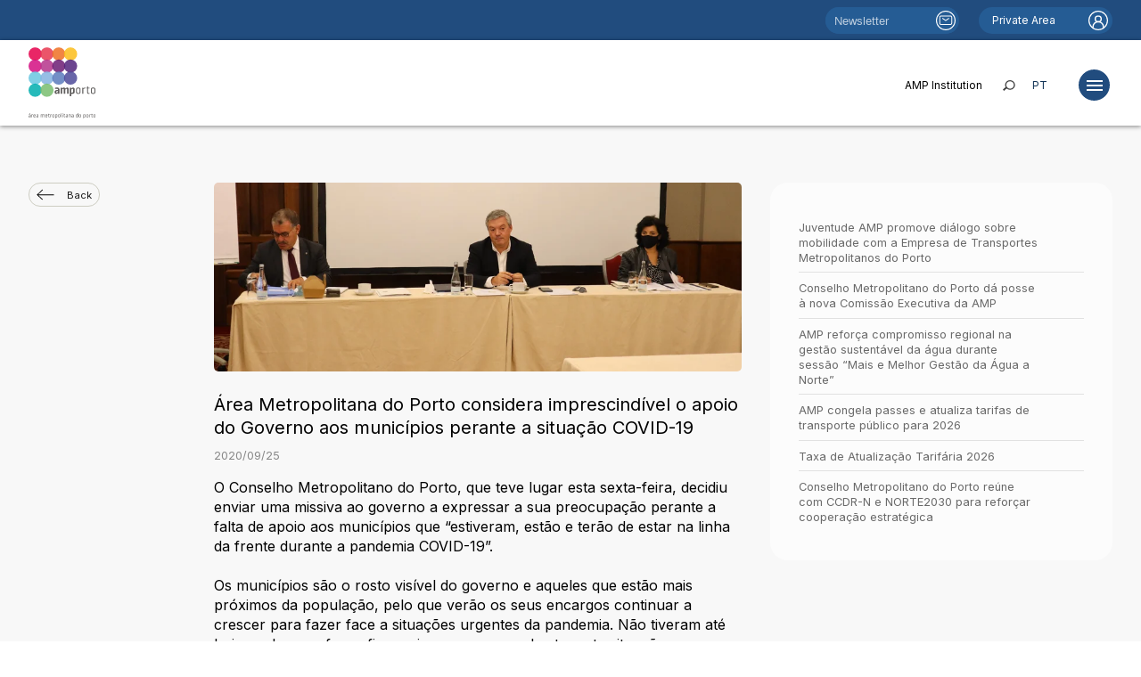

--- FILE ---
content_type: text/html
request_url: https://www.amp.pt/en/noticia/news-531/
body_size: 12109
content:
<!DOCTYPE html>
<html data-published="2025-12-22 12:55:54" lang="en">
<head>
<meta charset="utf-8">
<title>Notícia - Área Metropolitana do Porto considera imprescindível o apoio do Governo aos municípios perante a situaç...</title>
<!--  _                     _ _           _     _ _
	 | |__   ___  _ __   __| | |__   __ _| |__ (_) |_ ___
	 | '_ \ / _ \| '_ \ / _` | '_ \ / _` | '_ \| | __/ __|
	 | |_) | (_) | | | | (_| | | | | (_| | |_) | | |_\__ \
	 |_.__/ \___/|_| |_|\__,_|_| |_|\__,_|_.__/|_|\__|___/
	 Marketing Digital e Desenvolvimento de Websites e Apps por BondHabits - www.bondhabits.com
-->
<base href="https://www.amp.pt/">
<link rel="preconnect" href="https://cdn.bndlyr.com" crossorigin>
<link rel="preconnect" href="https://img.bndlyr.com" crossorigin>
<link rel="preconnect" href="https://fonts.gstatic.com/" crossorigin>
<link rel="dns-prefetch" href="https://www.google-analytics.com/" crossorigin>
<link rel="dns-prefetch" href="https://www.googletagmanager.com/" crossorigin>
<link rel="dns-prefetch" href="https://connect.facebook.net/" crossorigin>
<link rel="alternate" hreflang="en" href="https://www.amp.pt/en/noticia/news-531/" />
<link rel="alternate" hreflang="x-default" href="https://www.amp.pt/noticia/news-531/" />
<link rel="alternate" hreflang="pt" href="https://www.amp.pt/noticia/news-531/" />
<meta name="robots" content="noarchive">
<meta name="viewport" content="width=device-width, initial-scale=1">
<meta name="keywords" content="AMP - Área Metropolitana do Porto">
<meta name="title" content="Notícia - Área Metropolitana do Porto considera imprescindível o apoio do Governo aos municípios perante a situaç...">
<meta name="description" content="O Conselho Metropolitano do Porto, que teve lugar esta sexta-feira, decidiu enviar uma missiva ao governo a expressar a sua preocupação perante a falta de apoio aos municípios que “estiveram, estão e terão de estar na linha da frente durante a pandemia COVID-19”. Os municípios são o rosto visível do governo e aqueles que estão mais próximos da população, pelo que verão os seus encargos continuar a crescer para fazer face a situações urgentes da pandemia. Não tiveram até hoje qualquer reforço financeiro que poss...">
<meta property="og:type" content="website" />
<meta property="og:url" content="https://www.amp.pt/en/noticia/news-531/" />
<meta property="og:title" content="Área Metropolitana do Porto considera imprescindível o apoio do Governo aos municípios perante a situação COVID-19" />
<meta property="og:description" content="O Conselho Metropolitano do Porto, que teve lugar esta sexta-feira, decidiu enviar uma missiva ao governo a expressar a sua preocupação perante a falta de apoio aos municípios que “estiveram, estão e terão de estar na linha da frente durante a pandemia COVID-19”. Os municípios são o rosto visível do governo e aqueles que estão mais próximos da população, pelo que verão os seus encargos continuar a crescer para fazer face a situações urgentes da pandemia. Não tiveram até hoje qualquer reforço financeiro que poss..." />
<meta property="og:image" content="https://cdn.bndlyr.com/stljpltqzpxcsfeb/_assets/group-74.png?fit=pad&w=1200&h=630&bg=ffffff" />
<meta property="og:image:width" content="1200" />
<meta property="og:image:height" content="630" />
<meta property="twitter:card" content="summary_large_image" />
<meta property="twitter:url" content="https://www.amp.pt/en/noticia/news-531/" />
<meta property="twitter:title" content="Área Metropolitana do Porto considera imprescindível o apoio do Governo aos municípios perante a situação COVID-19" />
<meta property="twitter:description" content="O Conselho Metropolitano do Porto, que teve lugar esta sexta-feira, decidiu enviar uma missiva ao governo a expressar a sua preocupação perante a falta de apoio aos municípios que “estiveram, estão e terão de estar na linha da frente durante a pandemia COVID-19”. Os municípios são o rosto visível do governo e aqueles que estão mais próximos da população, pelo que verão os seus encargos continuar a crescer para fazer face a situações urgentes da pandemia. Não tiveram até hoje qualquer reforço financeiro que poss..." />
<link rel="preload" href="https://cdn.bndlyr.com/stljpltqzpxcsfeb/_p/styles.css?v=1766407634167" as="style">
<link href="https://cdn.bndlyr.com/stljpltqzpxcsfeb/_p/styles.css?v=1766407634167" rel="stylesheet" type="text/css">
<link href="https://cdn.bndlyr.com/stljpltqzpxcsfeb/_assets/favicon-2.png" rel="shortcut icon" type="image/x-icon">
<link rel="canonical" href="https://www.amp.pt/en/noticia/news-531/" />
<link href="https://cdn.bndlyr.com/stljpltqzpxcsfeb/_p/styles.inline.css?v=1766407634167" rel="stylesheet" type="text/css">
<link rel="preload" href="https://cdn.bndlyr.com/stljpltqzpxcsfeb/_assets/index.css" as="style">
<link href="https://cdn.bndlyr.com/stljpltqzpxcsfeb/_assets/index.css" rel="stylesheet" type="text/css">
<style>
@keyframes bndcreditsAnim { to { visibility: hidden; width: 0px; height: 0px;} }
.bndcredits a {display: inline;}
.bndcredits{font-family: Arial;background: #222;color: #fff;font-size: 12px;padding:4px;opacity:1;position:fixed;bottom:0;left:0;overflow:hidden;z-index:0;animation: bndcreditsAnim 0s ease-in 10ms; animation-fill-mode: forwards;}
</style>
</head>
<body class="bl-screen cevpxuhoe4ohHGUD">
<div id="app" data-bl-target="production" data-bl-hash="1766407634167" data-bl-domain="amp.pt" data-bl-locale="en" data-bl-project="stljpltqzpxcsfeb" data-bl-screen="cDNCAVd9M3arIKdI" data-bl-content="news-531" ><div data-bl-name="News Detail" data-bl-id="cDNCAVd9M3arIKdI" data-content-id="news-531" class="bl-root bl-screen" data-reactroot=""><div data-bl-name="Page Section" data-bl-id="co2TiIHXOoQhsMQ8" data-bl-index="0" data-repeater="crW7yTtoxwFtub6R" data-content-id="news-531" class="bl-section c1NR5pDjsAzRk9wu"><div data-bl-name="Sub Header" data-bl-id="c4Zqx6zBzZhBkfTQ" data-bl-index="0" data-content-id="news-531" class="bl-section cvo3drbzMxHv5Bb2"><div data-bl-name="Max-Width" data-bl-id="cQFnHMmd5ZOax8hm" data-bl-index="0" data-content-id="news-531" class="bl-block clixZFBqm7V57VaR"><div data-bl-name="Newslleter" data-bl-id="c6XUxfpYrq8v1O8m" data-bl-index="0" data-content-id="news-531" class="bl-block cQUzmQTqdalWpwSx"><form data-bl-name="Form" data-bl-id="cf8A0A5gWbxEZsdS" data-bl-index="0" data-form="cf8A0A5gWbxEZsdS_0" data-content-id="news-531" method="GET" class="bl-form-container cmPHOOJMD7FzLYYY"><input type="email" data-bl-name="Input" data-bl-id="cnbQmzdfEnCUVppV" data-bl-index="0" data-form="cf8A0A5gWbxEZsdS_0" data-content-id="news-531" name="email" required="" placeholder="Newsletter" class="bl-form-input bl-input cNnN8NCHRHw9Ls9A"/><input type="submit" data-bl-name="Button" data-bl-id="cgu8COBMeXVUH30d" data-bl-index="0" data-form="cf8A0A5gWbxEZsdS_0" data-content-id="news-531" value="Submit" class="bl-form-button bl-input cRKuAxSayDG63jtt"/></form></div><a data-bl-name="Private Area" data-bl-id="cfmZbXpHmC0Z2FUB" data-bl-index="0" href="https://nuvem.amp.pt/" target="_blank" rel="noopener noreferrer" data-content-id="news-531" class="bl-block c7d1NsAAkxhpnAOO"><div data-bl-name="Text" data-bl-id="cJyaRQqUC4u2LRjy" data-bl-index="0" data-content-id="news-531" class="bl-text ckooI2TBodp3G9AN"><p>Private Area<br></p></div><div data-bl-name="Profile Icon" data-bl-id="c8DZCz48Padiu4f2" data-bl-index="0" data-content-id="news-531" class="bl-block c5bSeTDUguuudLm7"></div></a></div></div><div data-bl-name="Header" data-bl-id="cghOsMOpF57mQS0e" data-bl-index="0" data-content-id="news-531" class="bl-section cKXjRMNu9NH6mOyo"><div data-bl-name="Max-Width" data-bl-id="cVgKVqBYXBqm55bJ" data-bl-index="0" data-content-id="news-531" class="bl-block ciizdUosEuwdI2GE"><a data-bl-name="Image Logo" data-bl-id="cPXM0vdbA9V4Kzhh" data-bl-index="0" href="/en/" data-content-id="news-531" class="bl-block cr3y2oHciYsItuQe"></a><div data-bl-name="Nav" data-bl-id="cd0mhQHc8p3c34GJ" data-bl-index="0" data-content-id="news-531" class="bl-block cVsbdqK0IiQuVPdS"><div data-bl-name="Nav" data-bl-id="cmUNuUJZau8dye1u" data-bl-index="0" data-content-id="news-531" class="bl-block cFrRCVvuntwClas9"><div data-bl-name="Nav Itens" data-bl-id="cPPcMkGrQ5UBM4w0" data-bl-index="0" data-content-id="news-531" class="bl-block cd1qEdMmVa0aiZeq"><a data-bl-name="Menu Item" data-bl-id="c0EDTyyv95UeO2A3" data-bl-index="0" href="/en/amp-institutions/" data-content-id="news-531" class="bl-block c2jP75bCvmwtsw7w"><div data-bl-name="Text" data-bl-id="cBUODz3vRLGnW0ZH" data-bl-index="0" data-content-id="news-531" class="bl-text cMhAD6HUqX6FFbax"><p>AMP Institution<br></p></div></a><div data-bl-name="Search" data-bl-id="cLq6nGacG4av1JUA" data-bl-index="0" data-content-id="news-531" class="bl-block cdvu5NUIEgDAdJW7"></div><div data-bl-name="PT" data-bl-id="cM4XdhjZUrNHzEVK" data-bl-index="0" data-content-id="news-531" class="bl-block c3XqarcuXIsDTDTS"><a data-bl-name="Text" data-bl-id="c8xsTvG27vwJqdJB" data-bl-index="0" href="noticia/news-531/" data-content-id="news-531" class="current bl-text cDvcUuk1QSr0Nrpq">PT</a></div></div><div data-bl-name="Menu Button" data-bl-id="cjkzMgHBF9jGddTQ" data-bl-index="0" data-content-id="news-531" class="bl-block cDKp08gJfHcpkYc8"></div></div><div data-bl-name="Itens - E1" data-bl-id="c2u9POfcXt4umSVs" data-bl-index="0" data-content-id="news-531" class="bl-block cmGqfDeqswg41CzV"><a data-bl-name="Menu Sub Item - Projects" data-bl-id="cegXZm4jE5xbJpwd" data-bl-index="0" href="/en/type/project/" data-content-id="news-531" class="bl-block cCbxHrudHT4UkpYR"><div data-bl-name="Text" data-bl-id="crU7uqAukiwJoTyi" data-bl-index="0" data-content-id="news-531" class="bl-text c0TY9VuirhOgluzL"><p>Projects</p></div></a><a data-bl-name="Menu Sub Item - Estudos" data-bl-id="cPghTzPmu3vjLjbP" data-bl-index="0" href="/en/type/study/" data-content-id="news-531" class="bl-block cCbxHrudHT4UkpYR"><div data-bl-name="Text" data-bl-id="c5YKNy5c6fFsVcDd" data-bl-index="0" data-content-id="news-531" class="bl-text cJVeOFltMWSWN1fD"><p>Studies<br></p></div></a><a data-bl-name="Menu Sub Item - Publications" data-bl-id="cnaqYi2p72Xdp4dM" data-bl-index="0" href="/en/type/publication/" data-content-id="news-531" class="bl-block cCbxHrudHT4UkpYR"><div data-bl-name="Text" data-bl-id="clKMqmNR1ROdF41M" data-bl-index="0" data-content-id="news-531" class="bl-text cLqLr7aA6hmbjPdF"><p>Publications</p></div></a><a data-bl-name="Menu Sub Item - Portais" data-bl-id="cmAfthupjqz4xX0j" data-bl-index="0" href="/en/type/website/" data-content-id="news-531" class="bl-block cCbxHrudHT4UkpYR"><div data-bl-name="Text" data-bl-id="cv2JldECGeMkuQ6y" data-bl-index="0" data-content-id="news-531" class="bl-text cvlus1RbZzDXLnFd"><p>Websites</p></div></a><a data-bl-name="Menu Sub Item - Areas de Atividade" data-bl-id="cov2DJEAx2yuBZpd" data-bl-index="0" href="/en/noticias/" data-content-id="news-531" class="bl-block cCbxHrudHT4UkpYR"><div data-bl-name="Text" data-bl-id="cYVqMpXWpAnKKGhV" data-bl-index="0" data-content-id="news-531" class="bl-text cjETUf97Yep2Sp0H"><p>News</p></div></a><a data-bl-name="Menu Sub Item - Areas de Atividade" data-bl-id="cg9P2McCVK66Gpst" data-bl-index="0" href="/en/fundos-e-financiamentos/" data-content-id="news-531" class="bl-block cCbxHrudHT4UkpYR"><div data-bl-name="Text" data-bl-id="c5sqJpodbYQRbj6e" data-bl-index="0" data-content-id="news-531" class="bl-text cA16DwkBAv9qx3Qd"><p>Funds and Financing</p></div></a><a data-bl-name="Menu Sub Item - Areas de Atividade" data-bl-id="cFT1U8kPNsKPdnGM" data-bl-index="0" href="/en/type/institutional-relation/" data-content-id="news-531" class="bl-block cCbxHrudHT4UkpYR"><div data-bl-name="Text" data-bl-id="c8UUxorpS4vbSqVr" data-bl-index="0" data-content-id="news-531" class="bl-text czGsU3FUolBaWFsU"><p>Institutional Relations</p></div></a><div data-bl-name="Line - top" data-bl-id="czQFsHBrmpNY6Pyr" data-bl-index="0" data-content-id="news-531" class="bl-block cshuLE4wGV3lediU"></div><a data-bl-name="Menu Sub Item - Areas de Atividade" data-bl-id="cukcgTIRawaQIBpP" data-bl-index="0" href="/en/amp-institutions/" data-content-id="news-531" class="bl-block cWWcoAqdUO9uGzEy"><div data-bl-name="Text" data-bl-id="coun3eOOvKaQgKxE" data-bl-index="0" data-content-id="news-531" class="bl-text ckRP3qlphuKpxYqj"><p>Areas of Activity</p></div></a><a data-bl-name="Menu Sub Item - Areas de Atividade" data-bl-id="cAXRUuyNWFpSFvwd" data-bl-index="0" href="/en/amp-areas-de-atividade/" data-content-id="news-531" class="bl-block cCbxHrudHT4UkpYR"><div data-bl-name="Text" data-bl-id="cFkBGui0IKJI5HQn" data-bl-index="0" data-content-id="news-531" class="bl-text c4bJimF4c7lxwci0"><p>Areas of Activity</p></div></a><a data-bl-name="Menu Sub Item - Identidade" data-bl-id="c0ddWMaQTnr9Jky7" data-bl-index="0" href="/en/amp-instituicao/zone-identidade-amp/" data-content-id="news-531" class="bl-block cCbxHrudHT4UkpYR"><div data-bl-name="Text" data-bl-id="cet76tgTdnKyAZYO" data-bl-index="0" data-content-id="news-531" class="bl-text cr5p8WNsbjjzRG7e"><p>Identity<br></p></div></a></div></div></div><div data-bl-name="Search Overlay - E1" data-bl-id="ceeMtjI8bHXHOB5O" data-bl-index="0" data-content-id="news-531" class="bl-block cuVxbKmx2gTzcLdd"><div data-bl-name="Max-Width" data-bl-id="cyNYKP7RDlf3VfAW" data-bl-index="0" data-content-id="news-531" class="bl-block c80WGHjUetTbZHeR"><form data-bl-name="Search Overlay" data-bl-id="cuMZSMuBSQiAX9ze" data-bl-index="0" data-content-id="news-531" action="/en/search-results/" method="GET" class="bl-search-form c0DPrLuc0ckCqMRp"><input type="text" data-bl-name="Search input" data-bl-id="cwG13UAdZtuUjBMb" data-bl-index="0" data-content-id="news-531" value="" name="q" placeholder="Search" class="bl-search-input bl-input c6pRwuIFdTU5Ls6W"/><input type="submit" data-bl-name="Search submit" data-bl-id="cASXOCxYIxp4Z6l2" data-bl-index="0" data-content-id="news-531" value="  " class="bl-search-submit bl-input cX0XdIDpq45YFm7I"/></form></div><div data-bl-name="Close" data-bl-id="c9F7lmqdkGOqGR6m" data-bl-index="0" data-content-id="news-531" class="bl-block ccuVqvOY7ihd7vXL"><div data-bl-name="Text" data-bl-id="cNFwH66eFVK2Eo2i" data-bl-index="0" data-content-id="news-531" class="bl-text cyEo8jHQAkeUuWVB"><p>[&nbsp;close search ]</p></div></div></div></div><div data-bl-name="Content Container" data-bl-id="cVyjjzv6gGuYGQu4" data-bl-index="0" data-content-id="news-531" class="bl-section c54G8NQQGp1Zj4ba"><div data-bl-name="Max-Width" data-bl-id="cJShEqLk2A0r6aHM" data-bl-index="0" data-content-id="news-531" class="bl-block cK03rERZt0cufEXe"><div data-bl-name="Column" data-bl-id="cIJpbAZgzWOUdzVK" data-bl-index="0" data-content-id="news-531" class="bl-block cOpUzClHIJ75CSfX"><div data-bl-name="CTA - Button" data-bl-id="cogXbj6ZdUYpwtv5" data-bl-index="0" data-content-id="news-531" class="bl-block cLvUdumD0e1Ddhmi"><div data-bl-name="Text" data-bl-id="cv1Od8dgUzZbb2Ez" data-bl-index="0" data-content-id="news-531" class="bl-text cJsWAatIFPVfpDbZ"><p>Back</p></div></div></div><div data-bl-name="Loading" data-bl-id="cTwdkBS6OxRODTjm" data-bl-index="0" data-content-id="news-531" class="bl-block c87PVOpduwndyIQS"><div data-bl-name="Image Ratio" data-bl-id="cWZcvZ6iwUmZ7GaE" data-bl-index="0" data-content-id="news-531" class="bl-block c3MhmvIGeHBiP1Wn"><img data-bl-name="Image" data-bl-id="c6e7byjz8QRZPvcp" data-bl-index="0" data-content-id="news-531" src="https://img.bndlyr.com/stljpltqzpxcsfeb/_assets/documents/news/destaques/2020/09/25/IMG_2713_2.JPG?fit=fill&amp;w=900" alt="Área Metropolitana do Porto considera imprescindível o apoio do Governo aos municípios perante a situação COVID-19" class="bl-image bl-dyn cMk750W9xGpdUxq7"/></div><div data-bl-name="Display Title" data-bl-id="cN6L0SIpY4JN5N5K" data-bl-index="0" data-content-id="news-531" class="bl-block cjwuZu6P7OtLw70e"><div data-bl-name="Text" data-bl-id="clW9J98MtRYGvCct" data-bl-index="0" data-content-id="news-531" class="bl-text bl-dyn cWtojr4qAEGG1QUA">Área Metropolitana do Porto considera imprescindível o apoio do Governo aos municípios perante a situação COVID-19</div></div><div data-bl-name="Date" data-bl-id="cNAGuVZiHSTMQSLs" data-bl-index="0" data-content-id="news-531" class="bl-block cyYluOOLCzFuiPfF"><div data-bl-name="Year" data-bl-id="c2goWIGugZfVofRk" data-bl-index="0" data-content-id="news-531" class="bl-text bl-dyn bl-micro-paragraph">2020</div><div data-bl-name="Spacer" data-bl-id="chQNodStkiTk4igm" data-bl-index="0" data-content-id="news-531" class="bl-text bl-micro-paragraph"><p>/</p></div><div data-bl-name="Month" data-bl-id="c8ee332Tblqdbyn8" data-bl-index="0" data-content-id="news-531" class="bl-text bl-dyn bl-micro-paragraph">09</div><div data-bl-name="Spacer" data-bl-id="cjpYKRWe6dFfbIln" data-bl-index="0" data-content-id="news-531" class="bl-text bl-micro-paragraph"><p>/</p></div><div data-bl-name="Day" data-bl-id="cr9BhZXMGi65CSoK" data-bl-index="0" data-content-id="news-531" class="bl-text bl-dyn bl-micro-paragraph">25</div></div><div data-bl-name="News Description" data-bl-id="cQvTza87nCXHFGGy" data-bl-index="0" data-content-id="news-531" class="bl-block cARXZMIlddJttaOv"><div data-bl-name="Text" data-bl-id="c1JpOSQduyBId5dv" data-bl-index="0" data-content-id="news-531" class="bl-text bl-dyn bl-base-paragraph"><p>O Conselho Metropolitano do Porto, que teve lugar esta sexta-feira, decidiu enviar uma missiva ao governo a expressar a sua preocupação perante a falta de apoio aos municípios que “estiveram, estão e terão de estar na linha da frente durante a pandemia COVID-19”. </p><p><br></p><p>Os municípios são o rosto visível do governo e aqueles que estão mais próximos da população, pelo que verão os seus encargos continuar a crescer para fazer face a situações urgentes da pandemia. Não tiveram até hoje qualquer reforço financeiro que possa colmatar esta situação. </p><p><br></p><p>Nesta reunião foi igualmente decidido enviar uma carta ao Ministro do Ambiente, João Pedro Matos Fernandes, a expressar a sua preocupação e desagrado pelo aumento da taxa de gestão de resíduos, em 100%, o que irá onerar exponencialmente as finanças municipais. </p><p><br></p><p>O Conselho Metropolitano acredita que este tipo de problemas exige uma discussão séria e alargada, com o contributo de todos e que permita um processo decisivo conjunto e que não acarrete apenas a imputação aos municípios a resolução destas questões. </p><p><br></p><p>Na reunião foi também acordado reunir mais informações para iniciar a discussão sobre a repartição pelos municípios do PART - Programa de Apoio à Redução Tarifária referente ao ano de 2020. Sobre o Concurso Público Internacional para a Aquisição do Serviço Público de Transporte Rodoviário de Passageiros na Área Metropolitana do Porto, foi informado que as propostas serão abertas a 29 de setembro. Foi também anunciada a discussão sobre os possíveis modelos para a criação da empresa metropolitana de transportes, considerando os impactos financeiros que terão nos municípios da Área Metropolitana do Porto (AMP). </p><p><br></p><p>A AMP enviou o documento elaborado para o PNI – Plano Nacional de Investimentos – tendo em consideração que incluía o levantamento dos projetos estruturantes para a região metropolitana, como contributo para o plano de recuperação encomendado pelo Governo ao gestor António Costa e Silva. </p><p><br></p><p>Com os fundos que serão concedidos por Bruxelas e o Plano de Recuperação e Resiliência foi acordado que é fundamental e urgente a AMP revisitar, discutir e atualizar o seu PDCT – Pacto para o Desenvolvimento e Coesão Territorial. </p><p><br></p><p>Perante a iniciativa do Governo em descentralizar as competências da coesão social, o Conselho Metropolitano decidiu reunir informação que permita aferir o impacto desta medida nos municípios e assim poder decidir se irá aceitar ou não essas competências.</p></div></div><div data-bl-name="Related Documents - Past List" data-bl-id="cuaiIXGQaNKJyuMd" data-bl-index="0" data-content-id="news-531" class="bl-block cr7tLdqwdzibUGiF"><div data-bl-name="Archive Button" data-bl-id="cyBvEeh6cye3nbbm" data-bl-index="0" data-content-id="news-531" class="bl-block cvwJda4fdBFt1CJb"><div data-bl-name="Text" data-bl-id="cnrr8yULwKRpEZ1D" data-bl-index="0" data-content-id="news-531" class="bl-text bl-base-paragraph"><p>Archive</p></div></div><div data-bl-name="Documents Past - Archived - mandato is set" data-bl-id="cx98WpQ1ulVJu5WY" data-bl-index="0" data-content-id="news-531" data-repeater="cWCKSS2kRrkgAZXr" class="bl-grid bl-grid-gutter c4B1kkiNudUHtYzu"><div data-bl-name="Flex items" data-bl-id="cdvViSNLDNJjs51U" data-bl-index="0" data-repeater="cWCKSS2kRrkgAZXr" class="bl-grid-items bl-grid-gutter ctHhH31cD5S8vdZV"></div></div></div><div data-bl-name="Related Documents - Present List " data-bl-id="c8iWx2rM7HLH5daZ" data-bl-index="0" data-content-id="news-531" class="bl-block cAcvm39RTDibr8Zu"><div data-bl-name="Related Documents - PresentList" data-bl-id="cswzq1AssdoE4HMF" data-bl-index="0" data-content-id="news-531" data-repeater="cByzaMWBsR95rhIW" class="bl-grid bl-grid-gutter cPy8W3xcN7uHPxBR"><div data-bl-name="Flex items" data-bl-id="cT8QpTYgTwU7TlMl" data-bl-index="0" data-repeater="cByzaMWBsR95rhIW" class="bl-grid-items bl-grid-gutter cGOKMRJTcms4909h"></div></div></div><div data-bl-name="Share" data-bl-id="cRuZP5pYmywuZEsh" data-bl-index="0" data-content-id="news-531" class="bl-block cI5Wp5SXa6tuUPyW"><div data-bl-name="Flex Layout" data-bl-id="cYxivegaw6UXrgMc" data-bl-index="0" data-content-id="news-531" data-repeater="false" class="bl-grid bl-grid-gutter cfD9XWxSfCoPbNRb"><div data-bl-name="Flex items" data-bl-id="cgJ6o6GAHfHUaoZK" data-bl-index="0" data-content-id="news-531" class="bl-grid-items cBfDm345rCbSBQyM"><div data-bl-name="Flex Item" data-bl-id="cTuL43A3cQbJqKiN" data-bl-index="0" data-content-id="news-531" class="bl-grid-cell cVi6cdG83HhYcSTt"><div data-bl-name="Block" data-bl-id="cKzMDyCEnulWA2Vs" data-bl-index="0" data-content-id="news-531" class="bl-block cSvzymZ5YdCUBvrb"><div data-bl-name="Text" data-bl-id="cGEchy6L0XbknadF" data-bl-index="0" data-content-id="news-531" class="bl-text bl-micro-paragraph"><p>Share </p><p></p></div><div data-bl-name="Text" data-bl-id="csLO3y1kGmdzCUKP" data-bl-index="0" data-content-id="news-531" class="bl-text bl-dyn cYunfahsjAdduG2u"><p>news</p><p></p></div></div></div><div data-bl-name="Flex Item" data-bl-id="cjAugy1Z8UyxMSuM" data-bl-index="0" data-content-id="news-531" class="bl-grid-cell c7tuBC5uB2A4siTu"><div data-bl-name="Share" data-bl-id="cRCFeTvK5ddVN82V" data-bl-index="0" data-content-id="news-531" class="bl-share cuOS18UqVBGeSRqe"></div></div><div data-bl-name="Flex Item" data-bl-id="cje5nqocuZB8zQMj" data-bl-index="0" data-content-id="news-531" class="bl-grid-cell c5FxAp6CJSn16KXx"><div data-bl-name="Share" data-bl-id="cwt030ZqpmtvcLKt" data-bl-index="0" data-content-id="news-531" class="bl-share c7WnVL8NWxow2aY5"></div></div><div data-bl-name="Flex Item" data-bl-id="cdpWUUDFNrAMFD5y" data-bl-index="0" data-content-id="news-531" class="bl-grid-cell cK957rFsIWdiU2aU"><div data-bl-name="Share" data-bl-id="cEfHR87mJNVZDw3q" data-bl-index="0" data-content-id="news-531" class="bl-share cZ6AYb04n0lCmfSj"></div></div></div></div></div></div><div data-bl-name="Loading" data-bl-id="c1ldkUkozP4BBgx6" data-bl-index="0" data-content-id="news-531" class="bl-block c88e6k6oqCsNsmKM"><div data-bl-name="Sticky" data-bl-id="c8AycYpNzSZ7IIbd" data-bl-index="0" data-content-id="news-531" class="bl-block ck5C9GIN0q8ukhxR"><div data-bl-name="News - Flex Layout" data-bl-id="cM2HqGD6ZQj21nwW" data-bl-index="0" data-content-id="news-531" data-repeater="cmc92cuoFpIjJ5Fl" class="bl-grid bl-grid-gutter cR8gHDwDPwr5BXww"><div data-bl-name="Flex items" data-bl-id="cZdYQCkom1tg4h7P" data-bl-index="0" data-repeater="cmc92cuoFpIjJ5Fl" class="bl-grid-items bl-grid-gutter cSUaQtkipnTstLuK"><div data-bl-name="Flex Item" data-bl-id="cu1ujskuRBMQyzrR" data-bl-index="0" data-repeater="cmc92cuoFpIjJ5Fl" data-content-id="shdaL1uMywFaxDku" class="bl-grid-cell cl9K2dRAHdlrvI3w"><a data-bl-name="Related News" data-bl-id="cPk5do7Csoqly7rA" data-bl-index="0" href="/en/noticia/juventude-amp-promove-dialogo-sobre-mobilidade-com-a-empresa-de-transportes-metropolitanos-do-porto/" data-content-id="shdaL1uMywFaxDku" class="bl-block cjenIHxyKzFadDgh"><div data-bl-name="Text" data-bl-id="cl9SvP3lpa7aernQ" data-bl-index="0" data-content-id="shdaL1uMywFaxDku" class="bl-text bl-dyn bl-micro-paragraph">Juventude AMP promove diálogo sobre mobilidade com a Empresa de Transportes Metropolitanos do Porto</div></a></div><div data-bl-name="Flex Item" data-bl-id="cu1ujskuRBMQyzrR" data-bl-index="1" data-repeater="cmc92cuoFpIjJ5Fl" data-content-id="sY8KlFkWHKEwl8Xy" class="bl-grid-cell cl9K2dRAHdlrvI3w"><a data-bl-name="Related News" data-bl-id="cPk5do7Csoqly7rA" data-bl-index="1" href="/en/noticia/conselho-metropolitano-do-porto-da-posse-a-nova-comissao-executiva-da-amp/" data-content-id="sY8KlFkWHKEwl8Xy" class="bl-block cjenIHxyKzFadDgh"><div data-bl-name="Text" data-bl-id="cl9SvP3lpa7aernQ" data-bl-index="1" data-content-id="sY8KlFkWHKEwl8Xy" class="bl-text bl-dyn bl-micro-paragraph">Conselho Metropolitano do Porto dá posse à nova Comissão Executiva da AMP</div></a><div data-bl-name="Line" data-bl-id="cAaMU0ONbpENrTcJ" data-bl-index="1" data-content-id="sY8KlFkWHKEwl8Xy" class="bl-block cDGVvrFSCm4dPL0y"></div></div><div data-bl-name="Flex Item" data-bl-id="cu1ujskuRBMQyzrR" data-bl-index="2" data-repeater="cmc92cuoFpIjJ5Fl" data-content-id="sg4e2SIfHQczQr58" class="bl-grid-cell cl9K2dRAHdlrvI3w"><a data-bl-name="Related News" data-bl-id="cPk5do7Csoqly7rA" data-bl-index="2" href="/en/noticia/amp-reforca-compromisso-regional-na-gestao-sustentavel-da-agua-durante-sessao-mais-e-melhor-gestao-da-agua-a-norte/" data-content-id="sg4e2SIfHQczQr58" class="bl-block cjenIHxyKzFadDgh"><div data-bl-name="Text" data-bl-id="cl9SvP3lpa7aernQ" data-bl-index="2" data-content-id="sg4e2SIfHQczQr58" class="bl-text bl-dyn bl-micro-paragraph">AMP reforça compromisso regional na gestão sustentável da água durante sessão “Mais e Melhor Gestão da Água a Norte”</div></a><div data-bl-name="Line" data-bl-id="cAaMU0ONbpENrTcJ" data-bl-index="2" data-content-id="sg4e2SIfHQczQr58" class="bl-block cDGVvrFSCm4dPL0y"></div></div><div data-bl-name="Flex Item" data-bl-id="cu1ujskuRBMQyzrR" data-bl-index="3" data-repeater="cmc92cuoFpIjJ5Fl" data-content-id="sH7nUw7XdFvGdb4z" class="bl-grid-cell cl9K2dRAHdlrvI3w"><a data-bl-name="Related News" data-bl-id="cPk5do7Csoqly7rA" data-bl-index="3" href="/en/noticia/amp-congela-passes-e-atualiza-tarifas-de-transporte-publico-para-2026/" data-content-id="sH7nUw7XdFvGdb4z" class="bl-block cjenIHxyKzFadDgh"><div data-bl-name="Text" data-bl-id="cl9SvP3lpa7aernQ" data-bl-index="3" data-content-id="sH7nUw7XdFvGdb4z" class="bl-text bl-dyn bl-micro-paragraph">AMP congela passes e atualiza tarifas de transporte público para 2026</div></a><div data-bl-name="Line" data-bl-id="cAaMU0ONbpENrTcJ" data-bl-index="3" data-content-id="sH7nUw7XdFvGdb4z" class="bl-block cDGVvrFSCm4dPL0y"></div></div><div data-bl-name="Flex Item" data-bl-id="cu1ujskuRBMQyzrR" data-bl-index="4" data-repeater="cmc92cuoFpIjJ5Fl" data-content-id="sPQRYsa0WakqmDxx" class="bl-grid-cell cl9K2dRAHdlrvI3w"><a data-bl-name="Related News" data-bl-id="cPk5do7Csoqly7rA" data-bl-index="4" href="/en/noticia/taxa-de-atualizacao-tarifaria-2026/" data-content-id="sPQRYsa0WakqmDxx" class="bl-block cjenIHxyKzFadDgh"><div data-bl-name="Text" data-bl-id="cl9SvP3lpa7aernQ" data-bl-index="4" data-content-id="sPQRYsa0WakqmDxx" class="bl-text bl-dyn bl-micro-paragraph">Taxa de Atualização Tarifária 2026</div></a><div data-bl-name="Line" data-bl-id="cAaMU0ONbpENrTcJ" data-bl-index="4" data-content-id="sPQRYsa0WakqmDxx" class="bl-block cDGVvrFSCm4dPL0y"></div></div><div data-bl-name="Flex Item" data-bl-id="cu1ujskuRBMQyzrR" data-bl-index="5" data-repeater="cmc92cuoFpIjJ5Fl" data-content-id="s2IASv2YQG7T9dVL" class="bl-grid-cell cl9K2dRAHdlrvI3w"><a data-bl-name="Related News" data-bl-id="cPk5do7Csoqly7rA" data-bl-index="5" href="/en/noticia/conselho-metropolitano-do-porto-reune-com-ccdr-n-e-norte2030-para-reforcar-cooperacao-estrategica/" data-content-id="s2IASv2YQG7T9dVL" class="bl-block cjenIHxyKzFadDgh"><div data-bl-name="Text" data-bl-id="cl9SvP3lpa7aernQ" data-bl-index="5" data-content-id="s2IASv2YQG7T9dVL" class="bl-text bl-dyn bl-micro-paragraph">Conselho Metropolitano do Porto reúne com CCDR-N e NORTE2030 para reforçar cooperação estratégica</div></a><div data-bl-name="Line" data-bl-id="cAaMU0ONbpENrTcJ" data-bl-index="5" data-content-id="s2IASv2YQG7T9dVL" class="bl-block cDGVvrFSCm4dPL0y"></div></div></div></div></div></div></div></div><div data-bl-name="Contact Section" data-bl-id="cdHPyrC0ceuc7QS3" data-bl-index="0" data-content-id="news-531" class="bl-section c05bGbwicBI39oRt"><img data-bl-name="Image" data-bl-id="c2d7yTOCpMHjDmRp" data-bl-index="0" data-content-id="news-531" data-src="https://img.bndlyr.com/stljpltqzpxcsfeb/_assets/20201217_204343.jpg?fit=fill&amp;w=1024" width="1px" height="1px" src="[data-uri]" alt="Área Metropolitana do Porto considera imprescindível o apoio do Governo aos municípios perante a situação COVID-19" class="bl-image lazyload cUIGLeZMhiiRFx4B"/><a data-bl-name="Button" data-bl-id="cDymSuKRoIU5MHQM" data-bl-index="0" href="/en/info/formulario-de-contacto/" data-content-id="news-531" class="bl-block cGbu6TmupTtbyH7r"><div data-bl-name="Text" data-bl-id="c22FEpNNDzLMr5uw" data-bl-index="0" data-content-id="news-531" class="bl-text c39eQYB00fiVJKdU"><p>Contact us</p></div></a></div><div data-bl-name="Footer" data-bl-id="c6c0ZBFjEkjBdoL4" data-bl-index="0" data-content-id="news-531" id="footer" class="bl-section cWgHN5VPfwFHJj6c"><div data-bl-name="Static Flex Layout" data-bl-id="cHyeuEqV2KBvj6wL" data-bl-index="0" data-content-id="news-531" data-repeater="false" class="bl-grid bl-grid-gutter cBF2lsrHu810oLsK"><div data-bl-name="Flex items" data-bl-id="cNMWgOG5MtWDCm4t" data-bl-index="0" data-content-id="news-531" class="bl-grid-items ceKPbC7nCzsrmQqG"><div data-bl-name="Flex Item" data-bl-id="c7g5knZiuj0fbrma" data-bl-index="0" data-content-id="news-531" class="bl-grid-cell ccVXEvMdGJ2MIzUZ"><div data-bl-name="Content Container" data-bl-id="cl7CDonujd4YFGjg" data-bl-index="0" data-content-id="news-531" class="bl-block cQ92YWJ1ZUKCslqK"><a data-bl-name="Image Logo" data-bl-id="cOI21pXsYomj8CFd" data-bl-index="0" href="/en/" data-content-id="news-531" class="bl-block c9ZeOLfcS8WcRC9r"></a><div data-bl-name="Max form" data-bl-id="ck6FgCVeu6zSCHuJ" data-bl-index="0" data-content-id="news-531" class="bl-block cEjy2UpeUdCLjZEU"><label data-bl-name="Label" data-bl-id="cs10zwsszKc9cPvt" data-bl-index="0" data-form="undefined_0" data-content-id="news-531" name="cs10zwsszKc9cPvt" for="email" placeholder="" class="bl-form-label bl-micro-paragraph">Subscribe to our newsletter. Get the most up-to-date information.</label><form data-bl-name="Form" data-bl-id="cLCEeRxNY9wuCfvo" data-bl-index="0" data-form="cLCEeRxNY9wuCfvo_0" data-content-id="news-531" target="_self" method="GET" class="bl-form-container cTndm2vmFDm57JIu"><div data-bl-name="Block" data-bl-id="cNOeMwpddUrMyYsu" data-bl-index="0" data-content-id="news-531" class="bl-block cbuWNBMy5wP2OAMG"><input type="email" data-bl-name="Input" data-bl-id="cXOpr6dIgUVFWIXD" data-bl-index="0" data-form="cLCEeRxNY9wuCfvo_0" data-content-id="news-531" name="email" required="" placeholder="Email" input-color="" class="bl-form-input bl-input cmJ5dTAAQ3yOotOu"/><input type="submit" data-bl-name="Button" data-bl-id="cl2XwmALNoTbkI1u" data-bl-index="0" data-form="cLCEeRxNY9wuCfvo_0" data-content-id="news-531" value="Submit" class="bl-form-button bl-input cJhlcnvDR3Mt1ebb"/></div></form></div><div data-bl-name="Social" data-bl-id="cCwmgjg2JhsjFIol" data-bl-index="0" data-content-id="news-531" class="bl-block cKVsAFwxJQJBC2vQ"><div data-bl-name="Flex Layout" data-bl-id="cCumUqbwFQULzggq" data-bl-index="0" data-content-id="news-531" data-repeater="false" class="bl-grid bl-grid-gutter cWNAW9lPEFZgI7DX"><div data-bl-name="Flex items" data-bl-id="crVJwnBBZbXkSZKg" data-bl-index="0" data-content-id="news-531" class="bl-grid-items cvVoZ48a3uwDOPX2"><div data-bl-name="Flex Item" data-bl-id="cVspuywt19lglQHJ" data-bl-index="0" data-content-id="news-531" class="bl-grid-cell cdnDuQtuDyvIRE3W"><a data-bl-name="Media" data-bl-id="cUkrrDLx5NLOG48w" data-bl-index="0" href="https://www.facebook.com/areametropolitanadoporto/" target="_blank" rel="noopener noreferrer" data-content-id="news-531" class="bl-block cihewFIuU1OIhlDk"></a></div><div data-bl-name="Flex Item" data-bl-id="cpXUjtG53rhEwkB1" data-bl-index="0" data-content-id="news-531" class="bl-grid-cell cuwkI3QRGdpuZ0rc"><a data-bl-name="Medis" data-bl-id="c5ne9MuJ7MWiijYQ" data-bl-index="0" href="https://www.linkedin.com/company/11513247/admin/" target="_blank" rel="noopener noreferrer" data-content-id="news-531" class="bl-block cw1ldlXBEUVzUy34"></a></div><div data-bl-name="Flex Item" data-bl-id="cMDX8aEQjx2aYgIM" data-bl-index="0" data-content-id="news-531" class="bl-grid-cell c9X2pF046Z3G33vu"><a data-bl-name="Media" data-bl-id="crCdiMzheQOHXAax" data-bl-index="0" href="https://www.instagram.com/areametropolitanadoporto/" target="_blank" rel="noopener noreferrer" data-content-id="news-531" class="bl-block cvkcTZvSRY1QeeWg"></a></div></div></div></div></div></div><div data-bl-name="Flex Item" data-bl-id="c86kI0xuy41Ih57T" data-bl-index="0" data-content-id="news-531" class="bl-grid-cell cA8JDNN8e4KRPqlc"><div data-bl-name="Content Container" data-bl-id="cJ4ex8C3V8dc6Hux" data-bl-index="0" data-content-id="news-531" class="bl-block crcR779THnfyk2YB"><div data-bl-name="Flex Layout" data-bl-id="c9GokfZiYz1UZHIm" data-bl-index="0" data-content-id="news-531" data-repeater="false" class="bl-grid bl-grid-gutter cAofMRNM7XCW4Pg0"><div data-bl-name="Flex items" data-bl-id="cJ2zBG0Nj2CINKOf" data-bl-index="0" data-content-id="news-531" class="bl-grid-items cSBqsXF1MxHi00jZ"><div data-bl-name="Flex Item" data-bl-id="cdZWzzCkdf2YYYk4" data-bl-index="0" data-content-id="news-531" class="bl-grid-cell cF1LnSueViPdDJaO"><div data-bl-name="Areas de atividade" data-bl-id="cu2MYM23i8cwXmGQ" data-bl-index="0" data-content-id="news-531" class="bl-block cDLjNKYiw6RaYRbY"><div data-bl-name="Footer Item" data-bl-id="cAgezHPICHbWkn6l" data-bl-index="0" data-content-id="news-531" class="bl-block cEu2KzJPOBTER1zD"><div data-bl-name="Text" data-bl-id="cNPgCX2Q2wjmvhKX" data-bl-index="0" data-content-id="news-531" class="bl-text bl-base-paragraph"><p>Areas of Activity<br></p></div></div><div data-bl-name="Drop" data-bl-id="cw0fesK0Af49CnG0" data-bl-index="0" data-content-id="news-531" class="bl-block caj7RJS7BirmUb5U"><a data-bl-name="footer sub item" data-bl-id="cdw2tIlSZmAC6MxY" data-bl-index="0" href="/en/amp-instituicao/zone-educacao/" data-content-id="news-531" class="bl-block cMgFZL8mgpo4xdKY"><div data-bl-name="Text" data-bl-id="c8ckuGn0mLccnnXF" data-bl-index="0" data-content-id="news-531" class="bl-text csO9kbF4Ox05umBz"><p>Education<br></p></div></a><a data-bl-name="footer sub item" data-bl-id="cwpnT7flrCidmfMz" data-bl-index="0" href="/en/amp-instituicao/zone-inovacao-e-investimento/" data-content-id="news-531" class="bl-block cMgFZL8mgpo4xdKY"><div data-bl-name="Text" data-bl-id="cf5nKXWQHFfs1ERD" data-bl-index="0" data-content-id="news-531" class="bl-text cvUaIduQrLP8rL1r"><p>Innovation and Investment</p></div></a><a data-bl-name="footer sub item" data-bl-id="cHsNkcUNbXIqgui4" data-bl-index="0" href="/en/amp-instituicao/zone-cultura-e-patrimonio/" data-content-id="news-531" class="bl-block cMgFZL8mgpo4xdKY"><div data-bl-name="Text" data-bl-id="cVzEHm4FrVVCz9Lh" data-bl-index="0" data-content-id="news-531" class="bl-text cNYMfpDlTlzm9be7"><p>Culture and Heritage</p></div></a><a data-bl-name="footer sub item" data-bl-id="c5ZS5RjtjEeHH2Lc" data-bl-index="0" href="/en/amp-instituicao/zone-planeamento-e-mobilidade/" data-content-id="news-531" class="bl-block cMgFZL8mgpo4xdKY"><div data-bl-name="Text" data-bl-id="cE5UBMt7XG0219nr" data-bl-index="0" data-content-id="news-531" class="bl-text cBmdNNQQv3tefdTv"><p>Planning and Mobility</p></div></a><a data-bl-name="footer sub item" data-bl-id="c99kOuYOQzfvz70Q" data-bl-index="0" href="/en/amp-instituicao/zone-ambiente-e-energia/" data-content-id="news-531" class="bl-block cMgFZL8mgpo4xdKY"><div data-bl-name="Text" data-bl-id="cTRgiTkDVxgdJTMf" data-bl-index="0" data-content-id="news-531" class="bl-text cd5EP4RwAiPv1AnW"><p>Environment and Energy<br></p></div></a><a data-bl-name="footer sub item" data-bl-id="cUIicBycOdDoyjac" data-bl-index="0" href="/en/amp-instituicao/zone-turismo/" data-content-id="news-531" class="bl-block cMgFZL8mgpo4xdKY"><div data-bl-name="Text" data-bl-id="cyucyZpXYGHYT5BE" data-bl-index="0" data-content-id="news-531" class="bl-text cpad8LTrrzOhtDGf"><p>Tourism<br></p></div></a><a data-bl-name="footer sub item" data-bl-id="cuhvFUFYqdxjZWy5" data-bl-index="0" href="/en/amp-instituicao/zone-turismo/" data-content-id="news-531" class="bl-block cMgFZL8mgpo4xdKY"><div data-bl-name="Text" data-bl-id="cwHB7imI3HKi1vQL" data-bl-index="0" data-content-id="news-531" class="bl-text cmddwcUN1OFVrDwa"><p>Sports<br></p></div></a><a data-bl-name="footer sub item" data-bl-id="cR3FheYPB5Vl2hOI" data-bl-index="0" href="/en/amp-instituicao/zone-turismo/" data-content-id="news-531" class="bl-block cMgFZL8mgpo4xdKY"><div data-bl-name="Text" data-bl-id="cibB1qHuAtyWyOUS" data-bl-index="0" data-content-id="news-531" class="bl-text cAh0P95lFRIJbLM7"><p>Public Safety<br></p></div></a><a data-bl-name="footer sub item" data-bl-id="cUzJuuu56lR3Xmho" data-bl-index="0" href="/en/amp-instituicao/zone-turismo/" data-content-id="news-531" class="bl-block cMgFZL8mgpo4xdKY"><div data-bl-name="Text" data-bl-id="cQC1pisKRoUhou6u" data-bl-index="0" data-content-id="news-531" class="bl-text cxIKpEJun3uLDqPl"><p>Youth<br></p></div></a></div></div></div><div data-bl-name="Flex Item" data-bl-id="cQ0Znfnj5v3fDfga" data-bl-index="0" data-content-id="news-531" class="bl-grid-cell cUYZXhzkox7Aixya"><div data-bl-name="Instituicao" data-bl-id="cTNoKX17msnuakI6" data-bl-index="0" data-content-id="news-531" class="bl-block cHZKFdFw3dUR4BdC"><div data-bl-name="Footer Item" data-bl-id="c1HiqHaKLbdY8Z51" data-bl-index="0" data-content-id="news-531" class="bl-block cmbSAFs6iru1128g"><div data-bl-name="Text" data-bl-id="cXBx9jLmUX5OopXk" data-bl-index="0" data-content-id="news-531" class="bl-text bl-base-paragraph"><p>Institution<br></p></div></div><div data-bl-name="Drop" data-bl-id="cKLUM2oUPDv4M21L" data-bl-index="0" data-content-id="news-531" class="bl-block caj7RJS7BirmUb5U"><a data-bl-name="footer sub item" data-bl-id="cMBvNIeyPuv4bFz7" data-bl-index="0" href="/en/amp-instituicao/zone-amp-instituicao-or-area-metropolitana-do-porto/" data-content-id="news-531" class="bl-block cMgFZL8mgpo4xdKY"><div data-bl-name="Text" data-bl-id="cXfA79RU2Shte1Dy" data-bl-index="0" data-content-id="news-531" class="bl-text cbRfdicKYnWxAmkF"><p>Porto Metropolitan Area<br></p></div></a><a data-bl-name="footer sub item" data-bl-id="cTnAoj3ZkhHIhUIv" data-bl-index="0" href="/en/amp-instituicao/zone-amp-instituicao-or-estrutura-metropolitana/" data-content-id="news-531" class="bl-block cMgFZL8mgpo4xdKY"><div data-bl-name="Text" data-bl-id="cN1xZjYR1NDrmHTL" data-bl-index="0" data-content-id="news-531" class="bl-text cKnyxgTZiEAlgbAs"><p>Metropolitan Structure<br></p></div></a><a data-bl-name="footer sub item" data-bl-id="cAEKuIUToB47oIYk" data-bl-index="0" href="/en/amp-instituicao/zone-amp-instituicao-or-informacao-financeira/" data-content-id="news-531" class="bl-block cMgFZL8mgpo4xdKY"><div data-bl-name="Text" data-bl-id="cOI9tAqm8OEkpNas" data-bl-index="0" data-content-id="news-531" class="bl-text cypgnnJwndxbJebj"><p>Financial Reporting<br></p></div></a><a data-bl-name="footer sub item" data-bl-id="cLDiu4WMqOi84FoX" data-bl-index="0" href="/en/amp-instituicao/zone-amp-instituicao-or-contratacao-publica/" data-content-id="news-531" class="bl-block cMgFZL8mgpo4xdKY"><div data-bl-name="Text" data-bl-id="cIMg5Qye1UEnj2vS" data-bl-index="0" data-content-id="news-531" class="bl-text ctDh43jdksqvAEUB"><p>Public Procurement</p></div></a><a data-bl-name="footer sub item" data-bl-id="cywiN4TgYbmchlsi" data-bl-index="0" href="/en/amp-instituicao/zone-amp-instituicao-or-recursos-humanos/" data-content-id="news-531" class="bl-block cMgFZL8mgpo4xdKY"><div data-bl-name="Text" data-bl-id="cPyyl8gX1iqlpZj1" data-bl-index="0" data-content-id="news-531" class="bl-text cHby0vK28qmn4jfj"><p>Human Resources<br></p></div></a><a data-bl-name="footer sub item" data-bl-id="cDMMdmMuXr6VZ7St" data-bl-index="0" href="/en/amp-instituicao/zone-amp-instituicao-or-regulamentos/" data-content-id="news-531" class="bl-block cMgFZL8mgpo4xdKY"><div data-bl-name="Text" data-bl-id="c1gVbXrxFlI3kIqZ" data-bl-index="0" data-content-id="news-531" class="bl-text cm6Zdq4FFqXbNcfm"><p>Regulations<br></p></div></a></div></div></div><div data-bl-name="Flex Item" data-bl-id="cSc8zgnycC6JvtHA" data-bl-index="0" data-content-id="news-531" class="bl-grid-cell c6jmyroZdi36r6gM"><div data-bl-name="Areas de atividade" data-bl-id="cxGinRjWhOYn6zdy" data-bl-index="0" data-content-id="news-531" class="bl-block cCxLH3LzquCPERzB"><div data-bl-name="Footer Item" data-bl-id="c3ixlJNhDyYUiFqW" data-bl-index="0" data-content-id="news-531" class="bl-block cey6Ijdw6HCHuVfy"><div data-bl-name="Text" data-bl-id="c3t7ejv9ugFrDPad" data-bl-index="0" data-content-id="news-531" class="bl-text bl-base-paragraph"><p>Funds and Financing<br></p></div></div><div data-bl-name="Drop" data-bl-id="ce8JjDAL36oB2p82" data-bl-index="0" data-content-id="news-531" class="bl-block caj7RJS7BirmUb5U"><div data-bl-name="Flex Layout" data-bl-id="ckELz8wIQk6pfK0P" data-bl-index="0" data-content-id="news-531" data-repeater="cH2mCTOwarIvcUkS" class="bl-grid bl-grid-gutter ckeRe6IuALsIbkkx"><div data-bl-name="Flex items" data-bl-id="cAdNKMzmLjxVIdxi" data-bl-index="0" data-repeater="cH2mCTOwarIvcUkS" class="bl-grid-items bl-grid-gutter chgAtrf1rs6dEHGp"><div data-bl-name="Flex Item" data-bl-id="c61HZClAOjJ4BqoP" data-bl-index="0" data-repeater="cH2mCTOwarIvcUkS" data-content-id="seXDi0J1mdqsKSGo" class="bl-grid-cell c6NDaRhYr1Jtqp2d"><a data-bl-name="footer sub item" data-bl-id="cTHVp7o9efejewxB" data-bl-index="0" href="/en/amp-instituicao/fundos-e-financiamentos-or-amp-2030/" data-content-id="seXDi0J1mdqsKSGo" class="bl-block cMgFZL8mgpo4xdKY"><div data-bl-name="Text" data-bl-id="cQWqizDkzFdqqMtk" data-bl-index="0" data-content-id="seXDi0J1mdqsKSGo" class="bl-text bl-dyn cCLpbDXecX5Wo4d9">AMP 2030</div></a></div><div data-bl-name="Flex Item" data-bl-id="c61HZClAOjJ4BqoP" data-bl-index="1" data-repeater="cH2mCTOwarIvcUkS" data-content-id="page-579" class="bl-grid-cell c6NDaRhYr1Jtqp2d"><a data-bl-name="footer sub item" data-bl-id="cTHVp7o9efejewxB" data-bl-index="1" href="/en/amp-instituicao/fundos-e-financiamentos-or-prr/" data-content-id="page-579" class="bl-block cMgFZL8mgpo4xdKY"><div data-bl-name="Text" data-bl-id="cQWqizDkzFdqqMtk" data-bl-index="1" data-content-id="page-579" class="bl-text bl-dyn cCLpbDXecX5Wo4d9">RRP</div></a></div><div data-bl-name="Flex Item" data-bl-id="c61HZClAOjJ4BqoP" data-bl-index="2" data-repeater="cH2mCTOwarIvcUkS" data-content-id="spQ5uouTSdroj1dS" class="bl-grid-cell c6NDaRhYr1Jtqp2d"><a data-bl-name="footer sub item" data-bl-id="cTHVp7o9efejewxB" data-bl-index="2" href="/en/amp-instituicao/fundos-e-financiamentos-or-amp-2020-1657787945164/" data-content-id="spQ5uouTSdroj1dS" class="bl-block cMgFZL8mgpo4xdKY"><div data-bl-name="Text" data-bl-id="cQWqizDkzFdqqMtk" data-bl-index="2" data-content-id="spQ5uouTSdroj1dS" class="bl-text bl-dyn cCLpbDXecX5Wo4d9">AMP 2020</div></a></div><div data-bl-name="Flex Item" data-bl-id="c61HZClAOjJ4BqoP" data-bl-index="3" data-repeater="cH2mCTOwarIvcUkS" data-content-id="page-81" class="bl-grid-cell c6NDaRhYr1Jtqp2d"><a data-bl-name="footer sub item" data-bl-id="cTHVp7o9efejewxB" data-bl-index="3" href="/en/amp-instituicao/fundos-e-financiamentos-or-qren-2007-2013/" data-content-id="page-81" class="bl-block cMgFZL8mgpo4xdKY"><div data-bl-name="Text" data-bl-id="cQWqizDkzFdqqMtk" data-bl-index="3" data-content-id="page-81" class="bl-text bl-dyn cCLpbDXecX5Wo4d9">NATIONAL STRATEGIC REFERENCE FRAMEWORK (NSRF) 2007-2013 (in Portuguese)</div></a></div></div></div></div></div></div><a data-bl-name="Flex Item" data-bl-id="coD6DGf2lCP6NArW" data-bl-index="0" href="/en/type/project/" data-content-id="news-531" class="bl-grid-cell cKTRpRNCbl6lvKrB"><div data-bl-name="Text" data-bl-id="c9aggdPa7NwwnTes" data-bl-index="0" data-content-id="news-531" class="bl-text bl-base-paragraph"><p>Projects</p></div></a><a data-bl-name="Flex Item" data-bl-id="cuaHqrV8Ryuz8DI2" data-bl-index="0" href="/en/type/study/" data-content-id="news-531" class="bl-grid-cell cEUHuu0WEJLCyHQQ"><div data-bl-name="Text" data-bl-id="cxhFz6wl3jAPw2fe" data-bl-index="0" data-content-id="news-531" class="bl-text bl-base-paragraph"><p>Studies</p></div></a><a data-bl-name="Flex Item" data-bl-id="cUcG1SSlukcmkydu" data-bl-index="0" href="/en/studies-and-publications/" data-content-id="news-531" class="bl-grid-cell cEEOeaiWJRYv2Bxd"><div data-bl-name="Text" data-bl-id="cKT1lk76CdCXSx8q" data-bl-index="0" data-content-id="news-531" class="bl-text bl-base-paragraph"><p>Publications</p></div></a><a data-bl-name="Flex Item" data-bl-id="cl6C9yT7th0nFw5R" data-bl-index="0" href="/en/type/website/" data-content-id="news-531" class="bl-grid-cell chWkLU6yWNeeEQCI"><div data-bl-name="Text" data-bl-id="cnytwvou9SudlCHk" data-bl-index="0" data-content-id="news-531" class="bl-text bl-base-paragraph"><p>Websites</p></div></a><a data-bl-name="Flex Item" data-bl-id="cTG3ikutHGX0ezjB" data-bl-index="0" href="/en/noticias/" data-content-id="news-531" class="bl-grid-cell cUXQsgk7t2TylN0I"><div data-bl-name="Text" data-bl-id="cTDPRIShzaEPnmJp" data-bl-index="0" data-content-id="news-531" class="bl-text bl-base-paragraph"><p>News<br></p></div></a><a data-bl-name="Flex Item" data-bl-id="cLJH9IuW9M3xDJ9C" data-bl-index="0" href="/en/type/institutional-relation/" data-content-id="news-531" class="bl-grid-cell c99K0zcEgBytxGre"><div data-bl-name="Text" data-bl-id="cc8hqbtjWhyazhM3" data-bl-index="0" data-content-id="news-531" class="bl-text bl-base-paragraph"><p>Institutional Relations</p></div></a><a data-bl-name="Flex Item" data-bl-id="c3f8e1R2Kl03gCm5" data-bl-index="0" href="/en/amp-instituicao/zone-identidade-amp/" data-content-id="news-531" class="bl-grid-cell cEUAwiOrNtljSFmS"><div data-bl-name="Text" data-bl-id="cwPQ1TAYdOb07ZFS" data-bl-index="0" data-content-id="news-531" class="bl-text bl-base-paragraph"><p>Identity</p></div></a><a data-bl-name="Flex Item" data-bl-id="cjTjdfn0polKWdWi" data-bl-index="0" href="/en/info/formulario-de-contacto/" data-content-id="news-531" class="bl-grid-cell c4e8y6AcFlYEfWEm"><div data-bl-name="Text" data-bl-id="cOhfb9mvPuzdAj45" data-bl-index="0" data-content-id="news-531" class="bl-text bl-base-paragraph"><p>Contacts</p></div></a></div></div></div></div><div data-bl-name="Flex Item" data-bl-id="cU9CTMJDldo3OMec" data-bl-index="0" data-content-id="news-531" class="bl-grid-cell c7UIVL3qxkVxrAXd"><div data-bl-name="Content Container" data-bl-id="cwdhib0dXoHvSHTq" data-bl-index="0" data-content-id="news-531" class="bl-block cbDsSK1374ubGTYx"><div data-bl-name="Text" data-bl-id="cOTHqAlhYXgmTbJl" data-bl-index="0" data-content-id="news-531" class="bl-text bl-micro-paragraph"><p>Área Metropolitana do Porto<br></p><p>Palácio dos Correios - Rua do Estêvão, 21, 4000 - 200 Porto<br></p><p>Tel: +351 223 392 020<br></p><p>Fax: +351 222 084 099<br></p><p>Email: <a target="_blank" rel="noopener noreferrer nofollow" href="mailto:amp@amp.pt">amp@amp.pt</a><br></p></div></div></div><div data-bl-name="Flex Item" data-bl-id="cuPurvCNbdVTrJbG" data-bl-index="0" data-content-id="news-531" class="bl-grid-cell cbqwzDVILeze7PNB"><div data-bl-name="Content Container" data-bl-id="c0SgmkRvHegiTMFk" data-bl-index="0" data-content-id="news-531" class="bl-block cu7cELZzu3uT4yjz"><div data-bl-name="Info Pages - Flex Layout" data-bl-id="cGmBdd6Q4Hwydc1B" data-bl-index="0" data-content-id="news-531" data-repeater="cd45tgvEupUssddF" class="bl-grid bl-grid-gutter cpc5szjKjdoZSNLi"><div data-bl-name="Flex items" data-bl-id="cLYHtPZlEgl4xv8u" data-bl-index="0" data-repeater="cd45tgvEupUssddF" class="bl-grid-items bl-grid-gutter cNOfYCeAOcREDcJF"><div data-bl-name="Flex Item" data-bl-id="cI6Qj4ovEhGvBxUa" data-bl-index="0" data-repeater="cd45tgvEupUssddF" data-content-id="sxjtst3xmBLdcqTc" class="bl-grid-cell cvBZW5mOMvoUs1dZ"><div data-bl-name="Footer item" data-bl-id="cPilPJTGlSCz5n1Z" data-bl-index="0" data-content-id="sxjtst3xmBLdcqTc" class="bl-block cjn9tpZuZ73shnNU"><a data-bl-name="Text" data-bl-id="c8sSfhGJI0pdRVvy" data-bl-index="0" href="/en/info/termos-e-condicoes/" data-content-id="sxjtst3xmBLdcqTc" class="bl-text bl-dyn bl-micro-paragraph">Terms and Conditions</a><a data-bl-name="External Link" data-bl-id="cAAGECkK3CSsoP27" data-bl-index="0" href="https://cdn.bndlyr.com/stljpltqzpxcsfeb/_assets/20230901-termos-e-condicoes-do-website_amp_en.pdf" target="_blank" rel="noopener noreferrer" data-content-id="sxjtst3xmBLdcqTc" class="bl-block bl-dyn cKxIXE7cNfOchIhk"></a></div></div><div data-bl-name="Flex Item" data-bl-id="cI6Qj4ovEhGvBxUa" data-bl-index="1" data-repeater="cd45tgvEupUssddF" data-content-id="scuyMGsT4lh0uv0j" class="bl-grid-cell cvBZW5mOMvoUs1dZ"><div data-bl-name="Footer item" data-bl-id="cPilPJTGlSCz5n1Z" data-bl-index="1" data-content-id="scuyMGsT4lh0uv0j" class="bl-block cjn9tpZuZ73shnNU"><a data-bl-name="Text" data-bl-id="c8sSfhGJI0pdRVvy" data-bl-index="1" href="/en/info/privacy-policy/" data-content-id="scuyMGsT4lh0uv0j" class="bl-text bl-dyn bl-micro-paragraph">Privacy Policy</a><a data-bl-name="External Link" data-bl-id="cAAGECkK3CSsoP27" data-bl-index="1" href="https://cdn.bndlyr.com/stljpltqzpxcsfeb/_assets/1693821957014-20230904politica-de-privacidade_amp-vf_en.pdf" target="_blank" rel="noopener noreferrer" data-content-id="scuyMGsT4lh0uv0j" class="bl-block bl-dyn cKxIXE7cNfOchIhk"></a></div></div><div data-bl-name="Flex Item" data-bl-id="cI6Qj4ovEhGvBxUa" data-bl-index="2" data-repeater="cd45tgvEupUssddF" data-content-id="skKn7jWBBXGUItOw" class="bl-grid-cell cvBZW5mOMvoUs1dZ"><div data-bl-name="Footer item" data-bl-id="cPilPJTGlSCz5n1Z" data-bl-index="2" data-content-id="skKn7jWBBXGUItOw" class="bl-block cjn9tpZuZ73shnNU"><a data-bl-name="Text" data-bl-id="c8sSfhGJI0pdRVvy" data-bl-index="2" href="/en/info/cookies-policy/" data-content-id="skKn7jWBBXGUItOw" class="bl-text bl-dyn bl-micro-paragraph">Cookies Policy</a><a data-bl-name="External Link" data-bl-id="cAAGECkK3CSsoP27" data-bl-index="2" href="https://cdn.bndlyr.com/stljpltqzpxcsfeb/_assets/20230901-politica-de-cookies_amp_site-vf_en.pdf" target="_blank" rel="noopener noreferrer" data-content-id="skKn7jWBBXGUItOw" class="bl-block bl-dyn cKxIXE7cNfOchIhk"></a></div></div></div></div><div data-bl-name="Credits" data-bl-id="cWgJw17leAhurmu7" data-bl-index="0" data-content-id="news-531" class="bl-block cdCBn9E8d4hT9EfC"><div data-bl-name="Text" data-bl-id="ck0lIx97Czkg56Us" data-bl-index="0" data-content-id="news-531" class="bl-text bl-micro-paragraph"><p>© 2025 AMP / All rights reserved.</p></div></div></div></div></div></div><div data-bl-name="built by" data-bl-id="cbSTdXj7QyQlL69u" data-bl-index="0" data-content-id="news-531" class="bl-block cM7yUboIwY3zHc5M"><a data-bl-name="Block" data-bl-id="cY1hnwJ60ixdfpim" data-bl-index="0" href="https://www.bondhabits.com/" target="_blank" rel="noopener noreferrer" data-content-id="news-531" class="bl-block cSoxeT5KNF5WpkCr"><img data-bl-name="Image" data-bl-id="cue39Ug3nFj4eRXw" data-bl-index="0" data-content-id="news-531" src="https://cdn.bndlyr.com/stljpltqzpxcsfeb/_assets/group-9-1.svg" alt="Área Metropolitana do Porto considera imprescindível o apoio do Governo aos municípios perante a situação COVID-19" class="bl-image cmSQygfavnQvteED"/></a></div></div></div></div></div>
<div class="bndcredits">amp.pt desenvolvido por <a href="https://www.bondhabits.com/">Bondhabits</a>. Agência de <a href="https://www.bondhabits.com/servicos/consultoria-de-marketing-digital/">marketing digital</a> e <a href="https://www.bondhabits.com/servicos/desenvolvimento-de-websites/">desenvolvimento de websites</a> e <a href="https://www.bondhabits.com/servicos/desenvolvimento-de-apps/">desenvolvimento de apps mobile</a></div>
<script>
	window.BndLyrScripts = [
		"https://cdn.bndlyr.com/stljpltqzpxcsfeb/_p/content.cDNCAVd9M3arIKdI_news-531.js?v=1766408154185",
		"https://cdn.bndlyr.com/stljpltqzpxcsfeb/_p/struct.js?v=1766407634167",
		"https://cdn.bndlyr.com/royale/player.js?v=1766407634167",
	];
	window.BndLyrStyles = [
		"https://cdn.bndlyr.com/stljpltqzpxcsfeb/_p/styles.css?v=1766407634167",
		"https://cdn.bndlyr.com/stljpltqzpxcsfeb/_assets/index.css",
		"https://cdn.bndlyr.com/stljpltqzpxcsfeb/_p/styles.inline.css?v=1766407634167",
	];
	window.BndLyrConfig = { trk: true, cookieConsent: false, deferCss:  false};
	window.BndLyrUserScripts = [
		"https://cdn.bndlyr.com/stljpltqzpxcsfeb/_p/scripts.inline.js?v=1766407634167",
		"https://cdn.bndlyr.com/stljpltqzpxcsfeb/_assets/29082025-index.js"
	];
	window.BndDebug = {"symbolsWithRepeaters":["c6c0ZBFjEkjBdoL4"],"targetVersion":"","projectId":"stljpltqzpxcsfeb","hash":1766407634167,"target":"production","pincode":null,"domain":"amp.pt","platform":"web","screenId":"cDNCAVd9M3arIKdI","contentId":"news-531"};
</script>


<script src="https://cdn.bndlyr.com/royale/boot.js?v=1766407634167"></script>
<script id="user-gtag-src" type="text/plain" data-cookiecategory="targeting" data-src="https://www.googletagmanager.com/gtag/js?id=G-7E3P87VN2S"></script>
<script type="text/javascript">
	window.dataLayer = window.dataLayer || []; function gtag(){dataLayer.push(arguments); window.gtag = gtag; } gtag('js', new Date());
	gtag('config', 'G-7E3P87VN2S');
</script><!-- Marketing Digital e Desenvolvimento de Websites e Apps por BondHabits - www.bondhabits.com -->
</body>
</html>


--- FILE ---
content_type: text/css
request_url: https://cdn.bndlyr.com/stljpltqzpxcsfeb/_assets/index.css
body_size: 1068
content:
[input-color]::placeholder {
    color:rgba(240,239,232,0.15);
    }
    
    [data-bl-name="Black Gradient"] {
    background: linear-gradient(0deg, #000000 0%, rgba(0, 0, 0, 0) 100%);
    }
    
    [data-bl-name="Recursos Humanos"] [data-bl-name="Max-Width"] {
      overflow: hidden;
    }
    
    [data-bl-name="Description"]  img{
      align-self: center;
    }
    
    [data-bl-name="Description"]  iframe {
    width: 100%!important;
    height: calc(28.125vw - 2rem)!important;
    }
    
    
    h1 {
        font-size: 1.75rem;
        line-height: 1.1em;
        max-width: 100%;
        font-family: 'Inter';
        font-weight: 600;
    }
    
    
    [data-bl-name="Scroll2"]::-webkit-scrollbar-track,
    .cEP96couDeOqPdfQ::-webkit-scrollbar-track {
        background-color: rgba(0, 0, 0, 0);
    }
    
    [data-bl-name="Scroll2"]::-webkit-scrollbar,
    .cEP96couDeOqPdfQ::-webkit-scrollbar {
        width: 6px;
        background-color: rgba(0, 0, 0, 0);
    }
    
    [data-bl-name="Scroll2"]::-webkit-scrollbar-thumb,
    .cEP96couDeOqPdfQ::-webkit-scrollbar-thumb {
        background-color: rgba(255, 255, 255, 0.2);
        border-radius:10px;
    }
    
    [data-bl-name="CSS.Rich blocks"] [data-bl-name="Description"] .bl-micro-paragraph {
      font-size: 1rem;
      line-height: 1.4em;
    }
    
    
    
    li p:first-of-type  {
       display:inline;
    }
    
    
    .level-1 {
      padding-top: 0.5rem;
      border-bottom-color: rgba(0,0,0,1);
      border-bottom-width: 1px;
      border-bottom-style: solid;
      padding-bottom: 1rem;
      
      font-size: 20px;
      line-height: 1.3em;
    }
    
    .level-1 current {
      text-decoration: none !important;
    }
    
    .level-2 {
      padding-top: 0.75rem;
      margin-top: 0.5rem;
      border-top-style: none;
      padding-right: 3rem;
      border-top-color: rgba(25,25,25,0.2);
      padding-bottom: 0.5rem;
      border-top-width: 1px;
      
     font-size: 0.9rem;
      line-height: 1.5em;
      font-weight: 400;
    }
    
    .level-3 {
      padding-top: 0.5rem;
      padding-right: 3rem;
      border-left-color: rgba(0,0,0,0.1);
      border-left-width: 1px;
      padding-left: 1rem;
      padding-bottom: 0.5rem;
      border-left-style: solid;
      
      line-height: 1.6em;
      font-size: 0.8rem;
    }
    
    .level-4 {
      padding-top: 0.5rem;
      padding-right: 3rem;
      border-left-color: rgba(0,0,0,0.1);
      border-left-width: 1px;
      padding-left: 2rem;
      padding-bottom: 0.5rem;
      border-left-style: solid;
     
      font-size: 0.75rem;
      line-height: 1.6em;
    }
    
    .level-5 {
              padding-top: 0.5rem;
              padding-right: 3rem;
              border-left-color: rgba(0,0,0,0.1);
              border-left-width: 1px;
              padding-left: 3rem;
              padding-bottom: 0.5rem;
              border-left-style: solid;	
             
              font-size: 0.7rem;
              line-height: 1.6em;
    }
    
    .level-6 {
            padding-top: 0.5rem;
            padding-right: 3rem;
            border-left-color: rgba(0,0,0,0.1);
            border-left-width: 1px;
            padding-left: 4rem;
            padding-bottom: 0.5rem;
            border-left-style: solid;	
           
            font-size: 0.65rem;
            line-height: 1.6em;
    }
    
    .open {
        display: flex;
    }
    
    .close {
        display: none;
    }
    
    
    :root {
            --gridSize: 1600px;
    }
     
    
    html, body {
        scroll-snap-points-y: initial;
        scroll-snap-type: y proximity;
        scroll-snap-type: proximity;
    }
    
    
    [data-bl-name="Scroll Snap Child"] {
        scroll-snap-align: start;
        scroll-snap-stop: always;
    }
    
    
    [data-bl-name="Cover Video"] {
        transform: translate(-50%, -50%);
    }
    
     [menu-item].extra1 [data-bullet] {
        background-color: #000;
    }
    
    
    .c3IeQccXdkA3OcNj.current > [data-bullet-a],
     .cAJQKkpNFWvnCumf.current > [data-bullet-a],
    .cwOna6FjBeyy6ZLV.current > [data-bullet-a],
    .chCf25hKlXdD84iO.current > [data-bullet-a],
    .chiFbPPSdhfEeLTL.current > [data-bullet-a]{
        background-color: #000;
    }
     
    [data-bl-name="Sub Header"] ::placeholder, [data-bl-name="Search Overlay"] ::placeholder  { 
      color: white;
      opacity: 0.7;
    }
    
    [data-bl-name="Contact Form"] ::placeholder, 
    [data-bl-name="Filters"] :hover[data-bl-name="Search"] ::placeholder  { 
      color: black;
      opacity: 1;
    }
    
    [data-bl-name="Card.portal"]:hover [data-bl-name="grower"] {
     transform: scale(1.1);
    }
    
    [data-bl-name="Section blur"] {
        -webkit-backdrop-filter: blur(6px);
        backdrop-filter: blur(6px);
    }
    
    [data-bl-name="Image blur"] {
          filter: blur(6px);
      -webkit-filter: blur(6px);
    }
    
    [data-bl-name="Loading"] {
            opacity:0;
    }
    
    [data-bl-name="Loading"].extra1 {
            opacity:1;
    }
    
    
    [data-bl-name="RB Text.Description"] .bl-micro-paragraph {
      font-size: 1rem;
      line-height: 1.4em;
    }
    
    
    
    [data-bl-name="Header"].extra1 [data-bl-name="Itens - E1"]  {
          top: calc(100% + 3rem);
    }
    
    @media only screen and (max-width: 1000px){
    
    
          [data-bl-name="Header"].extra1 [data-bl-name="Itens - E1"]  {
            top: calc(100% + 2rem);
          }
          
          [data-bl-name="Description"]  iframe {
          width: 100%!important;
          height: calc(56.25vw - 2rem)!important;
          }
    
    }
    
    
    
    
    ul, ol {
           padding-inline-start: 20px;
    }
    
    [data-bl-name="imageblur"] {
     filter: blur(8px);
      -webkit-filter: blur(8px);
      }
    

--- FILE ---
content_type: image/svg+xml
request_url: https://img.bndlyr.com/stljpltqzpxcsfeb/_assets/cores_amp_logo.svg?fit=fill
body_size: 3817
content:
<?xml version="1.0" encoding="utf-8"?>
<svg xmlns="http://www.w3.org/2000/svg" data-name="Layer 1" id="Layer_1" viewBox="0 0 304.64 323.63">
  <defs>
    <style>.cls-1,.cls-2,.cls-21,.cls-23,.cls-24,.cls-26,.cls-27,.cls-28,.cls-3,.cls-30,.cls-31,.cls-32,.cls-33,.cls-35,.cls-36,.cls-37,.cls-38,.cls-40,.cls-41,.cls-42,.cls-43,.cls-44,.cls-45,.cls-46,.cls-47,.cls-49,.cls-50,.cls-51,.cls-52,.cls-53,.cls-54,.cls-55,.cls-56,.cls-57,.cls-58,.cls-59{fill:none;}.cls-1{clip-rule:evenodd;}.cls-10,.cls-11,.cls-12,.cls-13,.cls-14,.cls-15,.cls-16,.cls-17,.cls-18,.cls-19,.cls-2,.cls-4,.cls-6,.cls-7,.cls-8,.cls-9{fill-rule:evenodd;}.cls-4,.cls-5{fill:#605e5d;}.cls-6{fill:#e5004b;}.cls-10,.cls-11,.cls-12,.cls-13,.cls-14,.cls-15,.cls-16,.cls-17,.cls-18,.cls-19,.cls-6,.cls-7,.cls-8,.cls-9{fill-opacity:0.85;}.cls-7{fill:#e7374f;}.cls-8{fill:#ee7023;}.cls-9{fill:#fcbd1b;}.cls-10{fill:#d30e81;}.cls-11{fill:#b5348b;}.cls-12{fill:#6c1c73;}.cls-13{fill:#52257b;}.cls-14{fill:#68c6e0;}.cls-15{fill:#84b3e1;}.cls-16{fill:#5b7bbc;}.cls-17{fill:#4e4a99;}.cls-18{fill:#00aeae;}.cls-19{fill:#79bd6f;}.cls-20{clip-path:url(#clip-path);}.cls-21{stroke:#737271;}.cls-21,.cls-23,.cls-24,.cls-26,.cls-27,.cls-28,.cls-30,.cls-31,.cls-32,.cls-33,.cls-35,.cls-36,.cls-37,.cls-38,.cls-40,.cls-41,.cls-42,.cls-43,.cls-44,.cls-45,.cls-46,.cls-47,.cls-49,.cls-50,.cls-51,.cls-52,.cls-53,.cls-54,.cls-55,.cls-56,.cls-57,.cls-58,.cls-59{stroke-miterlimit:3.86;stroke-width:3.16px;}.cls-22{clip-path:url(#clip-path-2);}.cls-23{stroke:#848382;}.cls-24{stroke:#959393;}.cls-25{clip-path:url(#clip-path-4);}.cls-26{stroke:#989696;}.cls-27{stroke:#afacad;}.cls-28{stroke:#b2b1b0;}.cls-29{clip-path:url(#clip-path-7);}.cls-30{stroke:#acaaab;}.cls-31{stroke:#cbcacb;}.cls-32{stroke:#cfcfcf;}.cls-33{stroke:#d0d0d0;}.cls-34{clip-path:url(#clip-path-11);}.cls-35{stroke:#656262;}.cls-36{stroke:#72706f;}.cls-37{stroke:#757372;}.cls-38{stroke:#777574;}.cls-39{clip-path:url(#clip-path-15);}.cls-40{stroke:#565353;}.cls-41{stroke:#636160;}.cls-42{stroke:#666363;}.cls-43{stroke:#686565;}.cls-44{stroke:#6a6867;}.cls-45{stroke:#625e5e;}.cls-46{stroke:#636060;}.cls-47{stroke:#646161;}.cls-48{clip-path:url(#clip-path-26);}.cls-49{stroke:#484343;}.cls-50{stroke:#575453;}.cls-51{stroke:#595655;}.cls-52{stroke:#595656;}.cls-53{stroke:#5b5858;}.cls-54{stroke:#5e5b5b;}.cls-55{stroke:#504d4c;}.cls-56{stroke:#524f4e;}.cls-57{stroke:#534f4f;}.cls-58{stroke:#53504f;}.cls-59{stroke:#535050;}</style>
    <clipPath id="clip-path">
      <path class="cls-1" d="M525,30.23a30.24,30.24,0,1,1,30.23,30.24A30.24,30.24,0,0,1,525,30.23Z"/>
    </clipPath>
    <clipPath id="clip-path-2">
      <path class="cls-1" d="M578.89,30.23a30.24,30.24,0,1,1,30.23,30.24A30.24,30.24,0,0,1,578.89,30.23Z"/>
    </clipPath>
    <clipPath id="clip-path-4">
      <circle class="cls-3" cx="663.01" cy="30.23" r="30.23"/>
    </clipPath>
    <clipPath id="clip-path-7">
      <path class="cls-1" d="M686.68,30.23a30.23,30.23,0,1,1,30.23,30.24A30.23,30.23,0,0,1,686.68,30.23Z"/>
    </clipPath>
    <clipPath id="clip-path-11">
      <path class="cls-1" d="M525,85.56a30.24,30.24,0,1,1,30.23,30.23A30.23,30.23,0,0,1,525,85.56Z"/>
    </clipPath>
    <clipPath id="clip-path-15">
      <path class="cls-1" d="M578.89,85.56a30.24,30.24,0,1,1,30.23,30.23A30.23,30.23,0,0,1,578.89,85.56Z"/>
    </clipPath>
    <clipPath id="clip-path-26">
      <circle class="cls-3" cx="663.01" cy="85.56" r="30.23"/>
    </clipPath>
  </defs>
  <path class="cls-4" d="M3.42,303.54l.91.94,4.22-2.57.11-.27-1.22-1.52ZM9.7,318.81v-9.59c0-3.09-2.42-3.64-4.52-3.64a26,26,0,0,0-2.92.14c-.44,0-.86.11-1.21.13v1.66l.19.19c.36,0,.74-.08,1.13-.14a21.73,21.73,0,0,1,2.43-.13c1.54,0,2.86.46,2.86,2.12v1.73H4.49c-2.26,0-4.49.91-4.49,4,0,2.9,1.63,3.78,3.5,3.78a4.71,4.71,0,0,0,4.11-1.9h.11a6,6,0,0,0,0,.74,6,6,0,0,1,0,.72l.2.19Zm-2-5.76v2.42a4.05,4.05,0,0,1-3.36,1.77c-1.19,0-2.29-.39-2.29-2.07,0-1.85,1.33-2.12,3.25-2.12Z"/>
  <path class="cls-4" d="M19.7,307.59l.19-.19c0-.64.06-1.13.08-1.77a4.39,4.39,0,0,0-4.32,1.88h-.11c0-.25,0-.5,0-.72a6.11,6.11,0,0,1,0-.74l-.19-.2H13.55v13h2v-9.46A4.32,4.32,0,0,1,19.7,307.59Z"/>
  <path class="cls-4" d="M24.51,311.28V309.8c0-1.91,1.16-2.37,2.71-2.37h.05c1.35,0,2.67.41,2.67,1.95a16.12,16.12,0,0,1-.13,1.9Zm0,1.77h7l.28-.28a20.62,20.62,0,0,0,.25-3.25c0-3.2-2.34-3.94-4.66-3.94h-.25c-2.34,0-4.66.94-4.66,3.94v5.84c0,3.12,2.32,3.7,4.52,3.7a26.68,26.68,0,0,0,2.87-.14c.42-.06.8-.08,1.16-.11v-1.68l-.19-.19c-.31,0-.67.08-1,.13a17.66,17.66,0,0,1-2.35.14c-1.54,0-2.95-.27-2.95-2.26Z"/>
  <path class="cls-4" d="M44.93,318.81v-9.59c0-3.09-2.42-3.64-4.52-3.64a26.13,26.13,0,0,0-2.92.14c-.44,0-.85.11-1.21.13v1.66l.19.19c.36,0,.75-.08,1.13-.14a21.73,21.73,0,0,1,2.43-.13c1.54,0,2.86.46,2.86,2.12v1.73H39.72c-2.26,0-4.49.91-4.49,4,0,2.9,1.63,3.78,3.5,3.78a4.71,4.71,0,0,0,4.11-1.9H43a6,6,0,0,0,0,.74,6,6,0,0,1,0,.72l.2.19Zm-2-5.76v2.42a4.05,4.05,0,0,1-3.36,1.77c-1.18,0-2.29-.39-2.29-2.07,0-1.85,1.33-2.12,3.26-2.12Z"/>
  <path class="cls-4" d="M71,318.81h2v-9.4c0-3.09-1.68-3.83-3.67-3.83a4.88,4.88,0,0,0-4.21,2.18c-.53-1.74-1.88-2.18-3.45-2.18a4.66,4.66,0,0,0-3,1,5.17,5.17,0,0,0-.91,1h-.11a6,6,0,0,0,0-.72c0-.25,0-.49,0-.74l-.19-.2H55.67v13h2v-9.59a4.1,4.1,0,0,1,3.34-1.79c1.18,0,2.29.44,2.29,2.09v9.29h2v-9.59a4.07,4.07,0,0,1,3.33-1.79c1.19,0,2.29.44,2.29,2.09Z"/>
  <path class="cls-4" d="M78.74,311.28V309.8c0-1.91,1.15-2.37,2.7-2.37h0c1.35,0,2.68.41,2.68,1.95a13.47,13.47,0,0,1-.14,1.9Zm0,1.77h7l.27-.28a20.62,20.62,0,0,0,.25-3.25c0-3.2-2.34-3.94-4.66-3.94h-.25c-2.34,0-4.65.94-4.65,3.94v5.84c0,3.12,2.31,3.7,4.52,3.7a26.62,26.62,0,0,0,2.86-.14c.42-.06.8-.08,1.16-.11v-1.68l-.19-.19c-.3,0-.66.08-1,.13a17.5,17.5,0,0,1-2.34.14c-1.55,0-3-.27-3-2.26Z"/>
  <path class="cls-4" d="M93,315v-7.39h3v-1.77H93V303.1h-1.9L91,305.85H89.45v1.77h1.46v7.83c0,2.53,1,3.61,3.09,3.61a6.76,6.76,0,0,0,1.44-.11,4.42,4.42,0,0,0,.55-.14v-1.49l-.2-.19a3.53,3.53,0,0,1-.38.05,9,9,0,0,1-1.08.06C93.42,317.24,93,316.8,93,315Z"/>
  <path class="cls-4" d="M105.33,307.59l.19-.19c0-.64,0-1.13.08-1.77a4.43,4.43,0,0,0-4.33,1.88h-.11a6,6,0,0,0,0-.72,6.11,6.11,0,0,1,0-.74l-.19-.2H99.18v13h2v-9.46A4.32,4.32,0,0,1,105.33,307.59Z"/>
  <path class="cls-4" d="M112.51,319.06h.72c2.09,0,4.44-.58,4.44-3.78v-5.87c0-3.17-2.35-3.83-4.44-3.83h-.72c-2.09,0-4.41.66-4.41,3.83v5.87C108.1,318.48,110.42,319.06,112.51,319.06Zm-2.37-9.37c0-1.74.94-2.24,2.29-2.24h.88c1.41,0,2.32.5,2.32,2.24V315c0,1.73-.91,2.26-2.26,2.26h-1c-1.35,0-2.26-.53-2.26-2.26Z"/>
  <path class="cls-4" d="M129.13,314.87c0,2-1.41,2.34-2.95,2.34a24.1,24.1,0,0,1-2.59-.14v-7.85a4.07,4.07,0,0,1,3.33-1.79c1.19,0,2.21.44,2.21,2.09Zm-5.54,8.76V319c.85,0,2,.11,3,.11,2.2,0,4.55-.75,4.55-3.86v-5.79c0-3.09-1.6-3.83-3.58-3.83a4.71,4.71,0,0,0-3,1,5.52,5.52,0,0,0-.91,1h-.11a6,6,0,0,0,0-.72,6.11,6.11,0,0,1,0-.74l-.19-.2h-1.85v17.78Z"/>
  <path class="cls-4" d="M139.24,319.06H140c2.1,0,4.44-.58,4.44-3.78v-5.87c0-3.17-2.34-3.83-4.44-3.83h-.71c-2.1,0-4.41.66-4.41,3.83v5.87C134.83,318.48,137.14,319.06,139.24,319.06Zm-2.37-9.37c0-1.74.93-2.24,2.28-2.24H140c1.4,0,2.31.5,2.31,2.24V315c0,1.73-.91,2.26-2.26,2.26h-1c-1.35,0-2.26-.53-2.26-2.26Z"/>
  <rect class="cls-5" height="18.19" width="2.04" x="148.27" y="300.62"/>
  <path class="cls-4" d="M156.45,303.65v-2.4h-2v2.4Zm0,2.2h-2v13h2Z"/>
  <path class="cls-4" d="M163.61,315v-7.39h3v-1.77h-3V303.1h-1.9l-.09,2.75h-1.51v1.77h1.46v7.83c0,2.53,1,3.61,3.09,3.61a6.71,6.71,0,0,0,1.43-.11,4.42,4.42,0,0,0,.55-.14v-1.49l-.19-.19a3.74,3.74,0,0,1-.39.05,9,9,0,0,1-1.07.06C164.08,317.24,163.61,316.8,163.61,315Z"/>
  <path class="cls-4" d="M179.09,318.81v-9.59c0-3.09-2.42-3.64-4.52-3.64a26.13,26.13,0,0,0-2.92.14c-.44,0-.85.11-1.21.13v1.66l.19.19c.36,0,.75-.08,1.13-.14a21.73,21.73,0,0,1,2.43-.13c1.54,0,2.86.46,2.86,2.12v1.73h-3.17c-2.26,0-4.49.91-4.49,4,0,2.9,1.63,3.78,3.5,3.78a4.71,4.71,0,0,0,4.11-1.9h.11a6,6,0,0,0,0,.74,6,6,0,0,1,0,.72l.2.19Zm-2-5.76v2.42a4.05,4.05,0,0,1-3.36,1.77c-1.18,0-2.29-.39-2.29-2.07,0-1.85,1.33-2.12,3.26-2.12Z"/>
  <path class="cls-4" d="M190.61,318.81h2v-9.4c0-3.09-1.68-3.83-3.66-3.83a4.66,4.66,0,0,0-3,1,5.17,5.17,0,0,0-.91,1h-.11a6,6,0,0,0,0-.72c0-.25,0-.49,0-.74l-.19-.2h-1.85v13h2v-9.59a4.1,4.1,0,0,1,3.34-1.79c1.18,0,2.29.44,2.29,2.09Z"/>
  <path class="cls-4" d="M205.79,318.81v-9.59c0-3.09-2.43-3.64-4.52-3.64a26.33,26.33,0,0,0-2.93.14c-.44,0-.85.11-1.21.13v1.66l.19.19c.36,0,.75-.08,1.13-.14a22,22,0,0,1,2.43-.13c1.54,0,2.87.46,2.87,2.12v1.73h-3.17c-2.26,0-4.5.91-4.5,4,0,2.9,1.63,3.78,3.5,3.78a4.7,4.7,0,0,0,4.11-1.9h.11a6,6,0,0,0,0,.74c0,.22,0,.47,0,.72l.19.19Zm-2-5.76v2.42a4.08,4.08,0,0,1-3.37,1.77c-1.18,0-2.28-.39-2.28-2.07,0-1.85,1.32-2.12,3.25-2.12Z"/>
  <path class="cls-4" d="M218.35,309.82c0-2,1.4-2.34,2.94-2.34.8,0,1.91.11,2.6.11v7.88a4.08,4.08,0,0,1-3.37,1.77c-1.16,0-2.17-.39-2.17-2.07Zm5.54-9.2v5.07c-.86,0-2-.11-3-.11-2.2,0-4.55.83-4.55,3.91v5.79c0,3.12,1.6,3.78,3.59,3.78a4.59,4.59,0,0,0,3-.94,5.32,5.32,0,0,0,.94-1h.11a6,6,0,0,0,0,.74c0,.22,0,.47,0,.72l.19.19h1.84V300.62Z"/>
  <path class="cls-4" d="M234.22,319.06h.71c2.1,0,4.44-.58,4.44-3.78v-5.87c0-3.17-2.34-3.83-4.44-3.83h-.71c-2.1,0-4.42.66-4.42,3.83v5.87C229.8,318.48,232.12,319.06,234.22,319.06Zm-2.38-9.37c0-1.74.94-2.24,2.29-2.24H235c1.41,0,2.32.5,2.32,2.24V315c0,1.73-.91,2.26-2.26,2.26h-1c-1.35,0-2.26-.53-2.26-2.26Z"/>
  <path class="cls-4" d="M257.72,314.87c0,2-1.4,2.34-3,2.34a24.24,24.24,0,0,1-2.59-.14v-7.85a4.09,4.09,0,0,1,3.34-1.79c1.18,0,2.2.44,2.2,2.09Zm-5.54,8.76V319c.86,0,2,.11,3,.11,2.21,0,4.55-.75,4.55-3.86v-5.79c0-3.09-1.6-3.83-3.58-3.83a4.66,4.66,0,0,0-3,1,4.86,4.86,0,0,0-.91,1h-.11c0-.25,0-.5,0-.72a6.11,6.11,0,0,1,0-.74l-.19-.2h-1.85v17.78Z"/>
  <path class="cls-4" d="M267.83,319.06h.72c2.09,0,4.44-.58,4.44-3.78v-5.87c0-3.17-2.35-3.83-4.44-3.83h-.72c-2.09,0-4.41.66-4.41,3.83v5.87C263.42,318.48,265.74,319.06,267.83,319.06Zm-2.37-9.37c0-1.74.94-2.24,2.29-2.24h.88c1.41,0,2.32.5,2.32,2.24V315c0,1.73-.91,2.26-2.26,2.26h-1c-1.35,0-2.26-.53-2.26-2.26Z"/>
  <path class="cls-4" d="M283,307.59l.19-.19c0-.64.05-1.13.08-1.77a4.43,4.43,0,0,0-4.33,1.88h-.11a6,6,0,0,0,0-.72,6.11,6.11,0,0,1,0-.74l-.2-.2h-1.84v13h2v-9.46A4.32,4.32,0,0,1,283,307.59Z"/>
  <path class="cls-4" d="M289.07,315v-7.39h3v-1.77h-3V303.1h-1.9l-.08,2.75h-1.52v1.77H287v7.83c0,2.53,1,3.61,3.09,3.61a6.71,6.71,0,0,0,1.43-.11,4,4,0,0,0,.55-.14v-1.49l-.19-.19a3.74,3.74,0,0,1-.39.05,8.72,8.72,0,0,1-1.07.06C289.54,317.24,289.07,316.8,289.07,315Z"/>
  <path class="cls-4" d="M299.49,319.06h.71c2.1,0,4.44-.58,4.44-3.78v-5.87c0-3.17-2.34-3.83-4.44-3.83h-.71c-2.1,0-4.42.66-4.42,3.83v5.87C295.07,318.48,297.39,319.06,299.49,319.06Zm-2.38-9.37c0-1.74.94-2.24,2.29-2.24h.88c1.41,0,2.32.5,2.32,2.24V315c0,1.73-.91,2.26-2.26,2.26h-1c-1.36,0-2.27-.53-2.27-2.26Z"/>
  <rect class="cls-3" height="442.51" width="424.92" x="-60.36" y="-60.01"/>
  <path class="cls-4" d="M141,211.65V191.11c0-6.6-6-7.78-10.44-7.78-2.42,0-4.84.12-6.67.29l-2.95.3v5.48l.41.42c.83-.06,1.72-.18,2.6-.3a54,54,0,0,1,5.43-.29c3.3,0,4.54,1.94,4.54,3.83v1.48h-5c-5.67,0-10,2.71-10,9.32s3.24,8.32,7.08,8.32a8.86,8.86,0,0,0,5.78-2,14.32,14.32,0,0,0,2.06-2.06H134l-.12,3.12.41.42Zm-7.08-11.8v3.24c-1.18,2.07-2.48,3.25-5,3.25a2.86,2.86,0,0,1-3-3.07c0-2.3.88-3.42,4.42-3.42Z"/>
  <path class="cls-4" d="M176,211.65h7.08V191.71c0-6.61-3.24-8.38-7.08-8.38-4.37,0-7.61,3.6-8.38,4.66-1-3.6-3.6-4.66-6.6-4.66a8.88,8.88,0,0,0-5.79,2.06,13.89,13.89,0,0,0-2.06,2.07h-.24l.12-3.13-.41-.41H146v27.73H153V192.47c1.18-2.06,2.48-3.24,5-3.24a2.86,2.86,0,0,1,2.95,3.06v19.36h7.08V192.41c1.18-2.06,2.41-3.18,4.95-3.18a2.86,2.86,0,0,1,3,3.06Z"/>
  <path class="cls-4" d="M203.11,201.32c0,4.25-1.83,4.72-5.14,4.72H196.5a9.87,9.87,0,0,1-1.36-.06V192.47c1.18-2.06,2.48-3.24,5-3.24a2.86,2.86,0,0,1,3,3.06Zm-8,21.47V212.06c1.36.06,2.77.12,4.43.12,5.13,0,10.61-2.13,10.61-8.79V191.71c0-6.61-3.24-8.38-7.07-8.38a8.88,8.88,0,0,0-5.79,2.06,13.89,13.89,0,0,0-2.06,2.07H195l.06-3.13-.41-.41h-6.61v38.87Z"/>
  <path class="cls-4" d="M225.86,212.18h1.53c4.49,0,9.5-1.24,9.5-8.09V191.53c0-6.79-5-8.2-9.5-8.2h-1.53c-4.48,0-9.44,1.41-9.44,8.2v12.56C216.42,210.94,221.38,212.18,225.86,212.18Zm-5.07-20.06c0-3.72,2-4.78,4.89-4.78h1.89c3,0,5,1.06,5,4.78v11.32c0,3.72-1.95,4.84-4.84,4.84h-2.07c-2.89,0-4.83-1.12-4.83-4.84Z"/>
  <path class="cls-4" d="M258.36,187.63l.41-.41c.06-1.36.12-2.42.18-3.77a9.43,9.43,0,0,0-9.27,4h-.23a13.65,13.65,0,0,0,.06-1.54,14.09,14.09,0,0,1,.06-1.59l-.42-.41h-4v27.73h4.37V191.41C253,187.52,256,187.34,258.36,187.63Z"/>
  <path class="cls-4" d="M271.32,203.5V187.69h6.49v-3.77h-6.49V178h-4.07l-.18,5.9h-3.24v3.77H267v16.76c0,5.43,2.13,7.73,6.61,7.73a13.79,13.79,0,0,0,3.07-.24,8.14,8.14,0,0,0,1.18-.29v-3.19l-.42-.41c-.23.06-.53.06-.82.11a20.48,20.48,0,0,1-2.3.12C272.32,208.28,271.32,207.34,271.32,203.5Z"/>
  <path class="cls-4" d="M293.61,212.18h1.53c4.49,0,9.5-1.24,9.5-8.09V191.53c0-6.79-5-8.2-9.5-8.2h-1.53c-4.49,0-9.44,1.41-9.44,8.2v12.56C284.17,210.94,289.12,212.18,293.61,212.18Zm-5.08-20.06c0-3.72,2-4.78,4.9-4.78h1.89c3,0,4.95,1.06,4.95,4.78v11.32c0,3.72-1.94,4.84-4.83,4.84h-2.07c-2.89,0-4.84-1.12-4.84-4.84Z"/>
  <path class="cls-6" d="M30.18,60.36A30.18,30.18,0,1,0,0,30.18,30.19,30.19,0,0,0,30.18,60.36Z"/>
  <path class="cls-7" d="M53.8,30.18A30.18,30.18,0,1,1,84,60.36,30.18,30.18,0,0,1,53.8,30.18Z"/>
  <path class="cls-8" d="M107.6,30.18a30.18,30.18,0,1,1,30.18,30.18A30.18,30.18,0,0,1,107.6,30.18Z"/>
  <path class="cls-9" d="M191.58,60.36A30.18,30.18,0,1,0,161.4,30.18,30.2,30.2,0,0,0,191.58,60.36Z"/>
  <path class="cls-10" d="M30.18,115.59A30.18,30.18,0,1,0,0,85.41,30.19,30.19,0,0,0,30.18,115.59Z"/>
  <path class="cls-11" d="M53.8,85.41A30.18,30.18,0,1,1,84,115.59,30.18,30.18,0,0,1,53.8,85.41Z"/>
  <path class="cls-12" d="M107.6,85.41a30.18,30.18,0,1,1,30.18,30.18A30.18,30.18,0,0,1,107.6,85.41Z"/>
  <path class="cls-13" d="M191.58,115.59A30.18,30.18,0,1,0,161.4,85.41,30.2,30.2,0,0,0,191.58,115.59Z"/>
  <path class="cls-14" d="M30.18,170.27A30.18,30.18,0,1,0,0,140.09,30.19,30.19,0,0,0,30.18,170.27Z"/>
  <path class="cls-15" d="M53.8,140.09A30.18,30.18,0,1,1,84,170.27,30.18,30.18,0,0,1,53.8,140.09Z"/>
  <path class="cls-16" d="M107.6,140.09a30.18,30.18,0,1,1,30.18,30.18A30.18,30.18,0,0,1,107.6,140.09Z"/>
  <path class="cls-17" d="M191.58,170.27a30.18,30.18,0,1,0-30.18-30.18A30.2,30.2,0,0,0,191.58,170.27Z"/>
  <path class="cls-18" d="M30.18,225.5A30.18,30.18,0,1,0,0,195.32,30.19,30.19,0,0,0,30.18,225.5Z"/>
  <path class="cls-19" d="M53.8,195.32A30.18,30.18,0,1,1,84,225.5,30.18,30.18,0,0,1,53.8,195.32Z"/>
  <g class="cls-20">
    <rect class="cls-21" height="1253.42" width="2327.78" x="-41.36" y="-456.99"/>
  </g>
  <g class="cls-22">
    <rect class="cls-23" height="1253.42" width="2327.78" x="-41.36" y="-456.99"/>
    <g class="cls-20">
      <rect class="cls-24" height="1253.42" width="2327.78" x="-41.36" y="-456.99"/>
    </g>
  </g>
  <g class="cls-25">
    <rect class="cls-26" height="1253.42" width="2327.78" x="-41.36" y="-456.99"/>
    <g class="cls-22">
      <rect class="cls-27" height="1253.42" width="2327.78" x="-41.36" y="-456.99"/>
      <g class="cls-20">
        <rect class="cls-28" height="1253.42" width="2327.78" x="-41.36" y="-456.99"/>
      </g>
    </g>
  </g>
  <g class="cls-29">
    <rect class="cls-30" height="1253.42" width="2327.78" x="-41.36" y="-456.99"/>
    <g class="cls-25">
      <rect class="cls-31" height="1253.42" width="2327.78" x="-41.36" y="-456.99"/>
      <g class="cls-22">
        <rect class="cls-32" height="1253.42" width="2327.78" x="-41.36" y="-456.99"/>
        <g class="cls-20">
          <rect class="cls-33" height="1253.42" width="2327.78" x="-41.36" y="-456.99"/>
        </g>
      </g>
    </g>
  </g>
  <g class="cls-34">
    <rect class="cls-35" height="1253.42" width="2327.78" x="-41.36" y="-456.99"/>
    <g class="cls-20">
      <rect class="cls-36" height="1253.42" width="2327.78" x="-41.36" y="-456.99"/>
    </g>
    <g class="cls-22">
      <rect class="cls-37" height="1253.42" width="2327.78" x="-41.36" y="-456.99"/>
      <g class="cls-20">
        <rect class="cls-38" height="1253.42" width="2327.78" x="-41.36" y="-456.99"/>
      </g>
    </g>
  </g>
  <g class="cls-39">
    <rect class="cls-40" height="1253.42" width="2327.78" x="-41.36" y="-456.99"/>
    <g class="cls-20">
      <rect class="cls-41" height="1253.42" width="2327.78" x="-41.36" y="-456.99"/>
    </g>
    <g class="cls-22">
      <rect class="cls-42" height="1253.42" width="2327.78" x="-41.36" y="-456.99"/>
      <g class="cls-20">
        <rect class="cls-43" height="1253.42" width="2327.78" x="-41.36" y="-456.99"/>
      </g>
    </g>
    <g class="cls-25">
      <rect class="cls-43" height="1253.42" width="2327.78" x="-41.36" y="-456.99"/>
      <g class="cls-22">
        <rect class="cls-44" height="1253.42" width="2327.78" x="-41.36" y="-456.99"/>
        <g class="cls-20">
          <rect class="cls-44" height="1253.42" width="2327.78" x="-41.36" y="-456.99"/>
        </g>
      </g>
    </g>
    <g class="cls-34">
      <rect class="cls-45" height="1253.42" width="2327.78" x="-41.36" y="-456.99"/>
      <g class="cls-20">
        <rect class="cls-46" height="1253.42" width="2327.78" x="-41.36" y="-456.99"/>
      </g>
      <g class="cls-22">
        <rect class="cls-41" height="1253.42" width="2327.78" x="-41.36" y="-456.99"/>
        <g class="cls-20">
          <rect class="cls-47" height="1253.42" width="2327.78" x="-41.36" y="-456.99"/>
        </g>
      </g>
    </g>
  </g>
  <g class="cls-48">
    <rect class="cls-49" height="1253.42" width="2327.78" x="-41.36" y="-456.99"/>
    <g class="cls-22">
      <rect class="cls-50" height="1253.42" width="2327.78" x="-41.36" y="-456.99"/>
      <g class="cls-20">
        <rect class="cls-51" height="1253.42" width="2327.78" x="-41.36" y="-456.99"/>
      </g>
    </g>
    <g class="cls-25">
      <rect class="cls-52" height="1253.42" width="2327.78" x="-41.36" y="-456.99"/>
      <g class="cls-22">
        <rect class="cls-53" height="1253.42" width="2327.78" x="-41.36" y="-456.99"/>
        <g class="cls-20">
          <rect class="cls-53" height="1253.42" width="2327.78" x="-41.36" y="-456.99"/>
        </g>
      </g>
    </g>
    <g class="cls-29">
      <rect class="cls-53" height="1253.42" width="2327.78" x="-41.36" y="-456.99"/>
      <g class="cls-25">
        <rect class="cls-54" height="1253.42" width="2327.78" x="-41.36" y="-456.99"/>
        <g class="cls-22">
          <rect class="cls-54" height="1253.42" width="2327.78" x="-41.36" y="-456.99"/>
          <g class="cls-20">
            <rect class="cls-54" height="1253.42" width="2327.78" x="-41.36" y="-456.99"/>
          </g>
        </g>
      </g>
    </g>
    <g class="cls-39">
      <rect class="cls-55" height="1253.42" width="2327.78" x="-41.36" y="-456.99"/>
      <g class="cls-20">
        <rect class="cls-56" height="1253.42" width="2327.78" x="-41.36" y="-456.99"/>
      </g>
      <g class="cls-22">
        <rect class="cls-57" height="1253.42" width="2327.78" x="-41.36" y="-456.99"/>
        <g class="cls-20">
          <rect class="cls-58" height="1253.42" width="2327.78" x="-41.36" y="-456.99"/>
        </g>
      </g>
      <g class="cls-25">
        <rect class="cls-58" height="1253.42" width="2327.78" x="-41.36" y="-456.99"/>
        <g class="cls-22">
          <rect class="cls-58" height="1253.42" width="2327.78" x="-41.36" y="-456.99"/>
          <g class="cls-20">
            <rect class="cls-59" height="1253.42" width="2327.78" x="-41.36" y="-456.99"/>
          </g>
        </g>
      </g>
      <g class="cls-34">
        <rect class="cls-56" height="1253.42" width="2327.78" x="-41.36" y="-456.99"/>
        <g class="cls-20">
          <rect class="cls-56" height="1253.42" width="2327.78" x="-41.36" y="-456.99"/>
        </g>
        <g class="cls-22">
          <rect class="cls-56" height="1253.42" width="2327.78" x="-41.36" y="-456.99"/>
          <g class="cls-20">
            <rect class="cls-56" height="1253.42" width="2327.78" x="-41.36" y="-456.99"/>
          </g>
        </g>
      </g>
    </g>
  </g>
</svg>

--- FILE ---
content_type: image/svg+xml
request_url: https://cdn.bndlyr.com/stljpltqzpxcsfeb/_assets/arrow-submit.svg
body_size: -238
content:
<svg width="9" height="10" viewBox="0 0 9 10" fill="none" xmlns="http://www.w3.org/2000/svg">
<path d="M0 5H8M8 5L4 9M8 5L6 3L4 1" stroke="white" stroke-opacity="0.15"/>
</svg>


--- FILE ---
content_type: image/svg+xml
request_url: https://cdn.bndlyr.com/stljpltqzpxcsfeb/_assets/union-1.svg
body_size: -138
content:
<svg width="16" height="15" viewBox="0 0 16 15" fill="none" xmlns="http://www.w3.org/2000/svg">
<path fill-rule="evenodd" clip-rule="evenodd" d="M8.13586 5.79297L2.3429 0L0.928711 1.41422L6.72168 7.20717L0.928833 13L2.34302 14.4142L8.13586 8.62137L13.6566 14.1421L15.0708 12.7279L9.55005 7.20717L15.0709 1.68629L13.6567 0.272079L8.13586 5.79297Z" fill="white"/>
</svg>


--- FILE ---
content_type: image/svg+xml
request_url: https://cdn.bndlyr.com/stljpltqzpxcsfeb/_assets/ativo-1arrow-down.svg
body_size: -175
content:
<svg xmlns="http://www.w3.org/2000/svg" viewBox="0 0 361.66 193.51"><g id="Camada_2" data-name="Camada 2"><g id="Camada_1-2" data-name="Camada 1"><path d="M180.84,156.09l-151-151A17.5,17.5,0,0,0,5.13,29.87L160.21,185a29.17,29.17,0,0,0,41.25,0L356.54,29.87A17.5,17.5,0,0,0,331.79,5.13Z"/></g></g></svg>

--- FILE ---
content_type: image/svg+xml
request_url: https://cdn.bndlyr.com/stljpltqzpxcsfeb/_assets/subtract-6.svg
body_size: 43
content:
<svg width="28" height="28" viewBox="0 0 28 28" fill="none" xmlns="http://www.w3.org/2000/svg">
<path fill-rule="evenodd" clip-rule="evenodd" d="M13.7744 27.5489C21.3818 27.5489 27.5489 21.3818 27.5489 13.7744C27.5489 6.16702 21.3818 0 13.7744 0C6.16702 0 0 6.16702 0 13.7744C0 21.3818 6.16702 27.5489 13.7744 27.5489ZM14.5275 19.6083V14.8636H16.3356L16.9984 12.938H14.5275V12.2584C14.5275 11.5201 14.6575 11.0041 14.9176 10.7062C15.1777 10.4084 15.463 10.2573 15.9958 10.2573C16.3597 10.2573 16.5085 10.2849 16.7821 10.3356C16.8459 10.3474 16.9166 10.3605 16.9984 10.3748V8.47021C16.9078 8.44855 16.8288 8.42573 16.7518 8.4035C16.5006 8.33099 16.2708 8.26465 15.7315 8.26465C13.4325 8.26465 12.346 9.63226 12.346 12.2332V12.9338H10.5337V14.8594H12.346V19.6083H14.5275Z" fill="white"/>
</svg>


--- FILE ---
content_type: image/svg+xml
request_url: https://cdn.bndlyr.com/stljpltqzpxcsfeb/_assets/subtract-9.svg
body_size: 419
content:
<svg width="28" height="28" viewBox="0 0 28 28" fill="none" xmlns="http://www.w3.org/2000/svg">
<path fill-rule="evenodd" clip-rule="evenodd" d="M13.7744 27.5489C21.3818 27.5489 27.5489 21.3818 27.5489 13.7744C27.5489 6.16702 21.3818 0 13.7744 0C6.16702 0 0 6.16702 0 13.7744C0 21.3818 6.16702 27.5489 13.7744 27.5489ZM11.5356 16.4492C10.5128 17.1916 9.46399 17.472 8.26465 17.4045C8.44455 17.5484 8.44508 17.5473 8.4457 17.546C8.44634 17.5447 8.44707 17.5431 8.63847 17.6952C12.548 20.7896 18.2643 16.9009 18.4201 11.8699C18.4305 11.5376 18.5291 11.3247 18.7835 11.1222C18.7962 11.1119 18.809 11.1016 18.8219 11.0913C19.0553 10.9034 19.3032 10.7038 19.4065 10.3642C19.3937 10.3684 19.3809 10.3725 19.3682 10.3766C19.0621 10.4756 18.7904 10.5636 18.4564 10.4888C18.5286 10.4019 18.6052 10.3202 18.6808 10.2395C18.9257 9.97803 19.1604 9.7275 19.2041 9.34659L19.2038 9.3467C18.9495 9.45568 18.7315 9.54911 18.5187 9.64253C18.1086 9.82425 17.7815 9.82944 17.3661 9.52831C15.9435 8.5055 14.0225 9.29986 13.7266 11.0444C13.6868 11.2829 13.7316 11.498 13.7675 11.67C13.8159 11.9022 13.8479 12.0559 13.6331 12.0827C13.4899 12.0998 13.2571 12.0295 13.0128 11.9557C12.885 11.9172 12.7541 11.8776 12.6311 11.8491C12.5668 11.8363 12.5061 11.8199 12.4432 11.8029C12.4298 11.7993 12.4163 11.7956 12.4026 11.792C11.006 11.4337 9.86376 10.6705 8.88768 9.54908C8.30099 10.7588 8.58655 11.7556 9.5211 12.6694C9.29898 12.6874 9.12371 12.6239 8.95316 12.562C8.82871 12.5169 8.70677 12.4727 8.57097 12.4617C8.59693 13.6196 9.25631 14.2893 10.2739 14.7358C10.078 14.8142 9.90061 14.8125 9.721 14.8107C9.61501 14.8097 9.50825 14.8087 9.39649 14.8241C9.78589 15.8002 10.5024 16.2726 11.5356 16.4492Z" fill="#214C7E"/>
</svg>


--- FILE ---
content_type: image/svg+xml
request_url: https://cdn.bndlyr.com/stljpltqzpxcsfeb/_assets/instagram-1.svg
body_size: 306
content:
<svg width="29" height="28" viewBox="0 0 29 28" fill="none" xmlns="http://www.w3.org/2000/svg">
<path fill-rule="evenodd" clip-rule="evenodd" d="M14.5562 27.5489C22.1636 27.5489 28.3306 21.3818 28.3306 13.7744C28.3306 6.16702 22.1636 0 14.5562 0C6.94876 0 0.781738 6.16702 0.781738 13.7744C0.781738 21.3818 6.94876 27.5489 14.5562 27.5489ZM11.3195 18.7981H17.7923C18.6907 18.7981 19.4175 18.0713 19.4175 17.1729V10.7001C19.4175 9.80568 18.6867 9.07495 17.7923 9.07495H11.3195C10.4251 9.07495 9.69434 9.80568 9.69434 10.7001V17.1729C9.69434 18.0673 10.4251 18.7981 11.3195 18.7981ZM12.7932 15.7034C13.2644 16.1746 13.8913 16.4341 14.5582 16.4341C15.225 16.4341 15.8479 16.1746 16.3231 15.7034C16.7943 15.2322 17.0538 14.6053 17.0538 13.9385C17.0538 13.2716 16.7943 12.6447 16.3231 12.1735C15.8519 11.7024 15.225 11.4428 14.5582 11.4428C13.8913 11.4428 13.2644 11.7024 12.7932 12.1735C12.322 12.6447 12.0625 13.2716 12.0625 13.9385C12.0625 14.6053 12.322 15.2322 12.7932 15.7034ZM12.5936 13.9385C12.5936 12.8524 13.476 11.9739 14.5582 11.9739C15.6403 11.9739 16.5188 12.8564 16.5228 13.9385C16.5228 15.0246 15.6403 15.9031 14.5582 15.9031C13.4721 15.9031 12.5936 15.0206 12.5936 13.9385ZM17.5402 11.3608C17.8049 11.3608 18.0194 11.1463 18.0194 10.8816C18.0194 10.617 17.8049 10.4024 17.5402 10.4024C17.2756 10.4024 17.061 10.617 17.061 10.8816C17.061 11.1463 17.2756 11.3608 17.5402 11.3608Z" fill="white"/>
</svg>


--- FILE ---
content_type: text/javascript
request_url: https://cdn.bndlyr.com/stljpltqzpxcsfeb/_assets/29082025-index.js
body_size: 2576
content:
/* eslint-disable no-undef */

window.loadedTree = false;

function list_to_tree(list) {
	var map = {}, node, roots = [], i;

	for (i = 0; i < list.length; i += 1) {
		map[list[i].id] = i; // initialize the map
		list[i].children = []; // initialize the children
	}

	for (i = 0; i < list.length; i += 1) {
		node = list[i];
		if (list[map[node.ref_parent]] !== undefined) {
			// if you have dangling branches check that map[node.ref_parent] exists
			list[map[node.ref_parent]].children.push(node);
		} else {
			roots.push(node);
		}
	}

	return roots;
}


function sortNodesAndChildren(nodes, level) {

	nodes.sort(function (a, b) {
		return a.number_position - b.number_position;
	});

	nodes.forEach(function (node) {
		node.level = level;
	});

	nodes.forEach(function (node) {
		if (node.children.length > 0) {
			sortNodesAndChildren(node.children, level + 1);
		}
	});
}


window.loadTree = function () {

	if (!window.loadedTree) {

		window.loadedTree = true;


		var repeaterId = "cRGdiFWIUSTjK6Gz";
		var newItems = [];

		var nodes = list_to_tree(CONTENT.cursor([repeaterId, "items"]).toJS());
		sortNodesAndChildren(nodes, 1);

		var walk = function (node) {
			newItems.push(node);
			if (node.children !== undefined) {
				node.children.forEach(function (child) {
					walk(child);
				});
			}
		};

		walk(nodes[0]);

		CONTENT.cursor([repeaterId]).set("state", 1);
		CONTENT.cursor([repeaterId]).set("items", Immutable.fromJS(newItems));
		CONTENT.cursor([repeaterId]).set("state", 2);


		var activeParents = [];

		var activateParents = function (parentId) {

			console.log(parentId);
			activeParents.push(parentId);



			$$("[data-bl-name='Level'][data-parent='" + parentId + "']").forEach(function (el) {
				el.classList.remove("close");
				el.classList.add("open");
			});


			var nextParent = $("[data-bl-name='Level'][data-content-id='" + parentId + "']");

			if (nextParent !== null) {
				var nextParentId = nextParent.getAttribute("data-parent");
				activateParents(nextParentId);

			}

		};



		newItems.forEach(function (it) {
			var el = $("[data-bl-name='Level'][data-content-id='" + it.id + "']");
			el.setAttribute("data-position", it.number_position);
			el.setAttribute("data-level", it.level);
			el.setAttribute("data-parent", it.ref_parent);
			el.classList.add("level-" + it.level);
		});

		var currentItem = $("[data-bl-name='Level'].current");
		var currentItemId = currentItem.getAttribute("data-content-id");

		$$("[data-bl-name='Level']").forEach(function (el) {
			el.classList.add("close");
		});

		var currentItemParent = currentItem.getAttribute("data-parent");

		$$("[data-bl-name='Level'][data-parent='" + currentItemId + "']").forEach(function (el) {
			el.classList.remove("close");
			el.classList.add("open");
		});

		activateParents(currentItemParent);


	}

};

window.goBack = function () {
	window.history.back();
};

window.defaultFilterClick = function (e, index, item, el, params) {
	console.log(index, el, params);
	if (index === 0) {
		el.children[0].click();
	}
};

window.loadMasonry = function (e, index, curIndex, el) {

	var masonryItem = el.querySelector("[data-bl-name='MasonryItems']");

	function shuffle(a) {
		for (var i = a.length; i; i--) {
			var j = Math.floor(Math.random() * i);
			[a[i - 1], a[j]] = [a[j], a[i - 1]];
		}
		return a;
	};
	// Load dependencies and Initiate masonry
	bond.loadScript("https://cdnjs.cloudflare.com/ajax/libs/masonry/4.2.2/masonry.pkgd.min.js", function () {
		bond.loadScript("https://unpkg.com/imagesloaded@4/imagesloaded.pkgd.min.js", function () {
			if (masonryItem) {
				initializeMasonry(masonryItem);
			} else {
				//get all MasonryItems in document and initializeMasonry
				var masonryItems = document.querySelectorAll("[data-bl-name='MasonryItems']");
				masonryItems.forEach(initializeMasonry);
			}
		});
	});
	// Start masonry
	function initializeMasonry(item) {
		if (item.dataset.random == "true") {
			window.imagesLoaded(item, function () {
				let msnry = new Masonry(item, {
					// options
					itemSelector: ".bl-grid-cell",
					percentPosition: true,
					initLayout: false
				});
				shuffle(msnry.items);
				msnry.layout();
			});
		} else {
			window.imagesLoaded(item, function () {
				console.log("images loaded");
				new Masonry(item, {
					// options
					itemSelector: ".bl-grid-cell",
					percentPosition: true
				});
			});
		}
	}
};

window.lightboxNavigation = function (e, index, contentItem, el, params) {

	let lightbox = $bl(params.elem);

	lightbox.focus();
	lightbox.onkeydown = function (e) {
		e = e || window.event;
		var key = e.key;
		if (key === "ArrowLeft") {
			$bl("prev").click();
		}
		if (key === "ArrowRight") {
			$bl("next").click();
		}
		if (key === "Escape") {
			$bl("Back").click();
		}
	};

	var xDown = null;
	var yDown = null;

	function getTouches(evt) {
		return evt.touches;// browser API
	}

	window.handleTouchStart = function (evt) {
		const firstTouch = getTouches(evt)[0];
		xDown = firstTouch.clientX;
		yDown = firstTouch.clientY;
	};


	window.handleTouchMove = function (evt) {
		if (!xDown || !yDown) {
			return;
		}

		var xUp = evt.touches[0].clientX;
		var yUp = evt.touches[0].clientY;

		var xDiff = xDown - xUp;
		var yDiff = yDown - yUp;

		if (Math.abs(xDiff) > Math.abs(yDiff)) {/*most significant*/
			if (xDiff > 0) {
				/* left swipe */
				$bl("next").click();
			} else {
				/* right swipe */
				$bl("prev").click();
			}
		}
		/* reset values */
		xDown = null;
		yDown = null;
	};

	lightbox.addEventListener("touchstart", handleTouchStart, false);
	lightbox.addEventListener("touchmove", handleTouchMove, false);
};



/* Set body overflow hidden  */
window.setBodyOverflowHidden = function () {
	document.body.style.overflow = "hidden";
};

/* Set body overflow auto  */
window.setBodyOverflowAuto = function () {
	document.body.style.overflow = "auto";
};

window.scrollToNewsletter = function () {
	window.location.hash = "footer";
	document.querySelector("#mce-EMAIL").focus();
};


/* form sign up mailerlite  */

window.mailerliteSignup = function (e, form, SIGN_URL) {

	// FORM_URL https://landing.mailerlite.com/webforms/landing/x2k8e0

	var email = form.email || "";
	var BondFormId = "cLCEeRxNY9wuCfvo_0";

	SIGN_URL = "https://assets.mailerlite.com/jsonp/722410/forms/107360987292632486/subscribe";

	var data = {
		"fields[email]": email,
		"ml-submit": 1,
		"anticsrf": true,
		"ajax": 1
	};

	var urlData = Object.keys(data).map(function (k) {
		return encodeURIComponent(k) + "=" + encodeURIComponent(data[k]);
	}).join("&");

	var xhr = new XMLHttpRequest();
	xhr.open("POST", SIGN_URL, true);


	xhr.onreadystatechange = function () {
		if (xhr.readyState == 4) {
			CONTENT.cursor(["forms", BondFormId]).set("state", 2);
		}
	};
	xhr.setRequestHeader("Accept", "application/xml, text/xml, */*; q=0.01");
	xhr.setRequestHeader("Content-type", "application/x-www-form-urlencoded; charset=UTF-8");
	xhr.send(urlData);

	return false;
};

(function (w, d, e, u, f, l, n) {
	w[f] = w[f] || function () {
		(w[f].q = w[f].q || [])
			.push(arguments);
	}, l = d.createElement(e), l.async = 1, l.src = u,
		n = d.getElementsByTagName(e)[0], n.parentNode.insertBefore(l, n);
})(window, document, "script", "https://assets.mailerlite.com/js/universal.js", "ml");
ml("account", "199362");


function replaceAnchorDomain() {

	const currentDomain = "www.amp.pt";
	const targetDomain = "cdn.bndlyr.com";

	let replaceTags = function () {

		const anchorTags = document.querySelectorAll(`a[href^="https://${targetDomain}"]`);

		anchorTags.forEach(anchor => {
			anchor.href = anchor.href.replace(targetDomain, currentDomain + "/_a");
		});

	};

	let observer = new MutationObserver(mutations => {
		mutations.forEach(mutation => {
			mutation.addedNodes.forEach(node => {
				if (node.nodeType === 1) {
					replaceTags();
				}
			});
		});
	});

	observer.observe($("#app"), { childList: true, subtree: true });

	replaceTags();

}

//replaceAnchorDomain();

--- FILE ---
content_type: image/svg+xml
request_url: https://cdn.bndlyr.com/stljpltqzpxcsfeb/_assets/subtract-10.svg
body_size: 122
content:
<svg width="28" height="28" viewBox="0 0 28 28" fill="none" xmlns="http://www.w3.org/2000/svg">
<path fill-rule="evenodd" clip-rule="evenodd" d="M13.7744 27.5489C21.3818 27.5489 27.5489 21.3818 27.5489 13.7744C27.5489 6.16702 21.3818 0 13.7744 0C6.16702 0 0 6.16702 0 13.7744C0 21.3818 6.16702 27.5489 13.7744 27.5489ZM8.29373 11.9949H10.664V19.5537H8.29373V11.9949ZM17.076 11.831C16.9886 11.8201 16.8957 11.8146 16.8029 11.8092C15.4757 11.7546 14.7275 12.541 14.4653 12.8797C14.3943 12.9725 14.3616 13.0271 14.3616 13.0271V12.0167H12.095V19.5755H14.3616H14.4653V17.2707V16.0255C14.4653 15.9669 14.4648 15.9078 14.4643 15.8484C14.4605 15.3883 14.4564 14.9123 14.6838 14.4963C14.9023 14.103 15.2955 13.9064 15.7379 13.9064C17.0487 13.9064 17.076 15.0916 17.076 15.2008V15.2117V19.6083H19.4463V14.6765C19.4463 12.9889 18.5888 11.9949 17.076 11.831ZM10.8552 9.64096C10.8552 10.4011 10.239 11.0173 9.47885 11.0173C8.71873 11.0173 8.10254 10.4011 8.10254 9.64096C8.10254 8.88085 8.71873 8.26465 9.47885 8.26465C10.239 8.26465 10.8552 8.88085 10.8552 9.64096Z" fill="#214C7E"/>
</svg>


--- FILE ---
content_type: image/svg+xml
request_url: https://cdn.bndlyr.com/stljpltqzpxcsfeb/_assets/burguer.svg
body_size: -214
content:
<svg width="18" height="12" viewBox="0 0 18 12" fill="none" xmlns="http://www.w3.org/2000/svg">
<path fill-rule="evenodd" clip-rule="evenodd" d="M0 0H18V2H0V0ZM0 5H18V7H0V5ZM18 10H0V12H18V10Z" fill="white"/>
</svg>


--- FILE ---
content_type: image/svg+xml
request_url: https://cdn.bndlyr.com/stljpltqzpxcsfeb/_assets/cores_amp_logo.svg
body_size: 3567
content:
<svg id="Layer_1" data-name="Layer 1" xmlns="http://www.w3.org/2000/svg" xmlns:xlink="http://www.w3.org/1999/xlink" viewBox="0 0 304.64 323.63"><defs><style>.cls-1,.cls-2,.cls-21,.cls-23,.cls-24,.cls-26,.cls-27,.cls-28,.cls-3,.cls-30,.cls-31,.cls-32,.cls-33,.cls-35,.cls-36,.cls-37,.cls-38,.cls-40,.cls-41,.cls-42,.cls-43,.cls-44,.cls-45,.cls-46,.cls-47,.cls-49,.cls-50,.cls-51,.cls-52,.cls-53,.cls-54,.cls-55,.cls-56,.cls-57,.cls-58,.cls-59{fill:none;}.cls-1{clip-rule:evenodd;}.cls-10,.cls-11,.cls-12,.cls-13,.cls-14,.cls-15,.cls-16,.cls-17,.cls-18,.cls-19,.cls-2,.cls-4,.cls-6,.cls-7,.cls-8,.cls-9{fill-rule:evenodd;}.cls-4,.cls-5{fill:#605e5d;}.cls-6{fill:#e5004b;}.cls-10,.cls-11,.cls-12,.cls-13,.cls-14,.cls-15,.cls-16,.cls-17,.cls-18,.cls-19,.cls-6,.cls-7,.cls-8,.cls-9{fill-opacity:0.85;}.cls-7{fill:#e7374f;}.cls-8{fill:#ee7023;}.cls-9{fill:#fcbd1b;}.cls-10{fill:#d30e81;}.cls-11{fill:#b5348b;}.cls-12{fill:#6c1c73;}.cls-13{fill:#52257b;}.cls-14{fill:#68c6e0;}.cls-15{fill:#84b3e1;}.cls-16{fill:#5b7bbc;}.cls-17{fill:#4e4a99;}.cls-18{fill:#00aeae;}.cls-19{fill:#79bd6f;}.cls-20{clip-path:url(#clip-path);}.cls-21{stroke:#737271;}.cls-21,.cls-23,.cls-24,.cls-26,.cls-27,.cls-28,.cls-30,.cls-31,.cls-32,.cls-33,.cls-35,.cls-36,.cls-37,.cls-38,.cls-40,.cls-41,.cls-42,.cls-43,.cls-44,.cls-45,.cls-46,.cls-47,.cls-49,.cls-50,.cls-51,.cls-52,.cls-53,.cls-54,.cls-55,.cls-56,.cls-57,.cls-58,.cls-59{stroke-miterlimit:3.86;stroke-width:3.16px;}.cls-22{clip-path:url(#clip-path-2);}.cls-23{stroke:#848382;}.cls-24{stroke:#959393;}.cls-25{clip-path:url(#clip-path-4);}.cls-26{stroke:#989696;}.cls-27{stroke:#afacad;}.cls-28{stroke:#b2b1b0;}.cls-29{clip-path:url(#clip-path-7);}.cls-30{stroke:#acaaab;}.cls-31{stroke:#cbcacb;}.cls-32{stroke:#cfcfcf;}.cls-33{stroke:#d0d0d0;}.cls-34{clip-path:url(#clip-path-11);}.cls-35{stroke:#656262;}.cls-36{stroke:#72706f;}.cls-37{stroke:#757372;}.cls-38{stroke:#777574;}.cls-39{clip-path:url(#clip-path-15);}.cls-40{stroke:#565353;}.cls-41{stroke:#636160;}.cls-42{stroke:#666363;}.cls-43{stroke:#686565;}.cls-44{stroke:#6a6867;}.cls-45{stroke:#625e5e;}.cls-46{stroke:#636060;}.cls-47{stroke:#646161;}.cls-48{clip-path:url(#clip-path-26);}.cls-49{stroke:#484343;}.cls-50{stroke:#575453;}.cls-51{stroke:#595655;}.cls-52{stroke:#595656;}.cls-53{stroke:#5b5858;}.cls-54{stroke:#5e5b5b;}.cls-55{stroke:#504d4c;}.cls-56{stroke:#524f4e;}.cls-57{stroke:#534f4f;}.cls-58{stroke:#53504f;}.cls-59{stroke:#535050;}</style><clipPath id="clip-path"><path class="cls-1" d="M525,30.23a30.24,30.24,0,1,1,30.23,30.24A30.24,30.24,0,0,1,525,30.23Z"/></clipPath><clipPath id="clip-path-2"><path class="cls-1" d="M578.89,30.23a30.24,30.24,0,1,1,30.23,30.24A30.24,30.24,0,0,1,578.89,30.23Z"/></clipPath><clipPath id="clip-path-4"><circle class="cls-3" cx="663.01" cy="30.23" r="30.23"/></clipPath><clipPath id="clip-path-7"><path class="cls-1" d="M686.68,30.23a30.23,30.23,0,1,1,30.23,30.24A30.23,30.23,0,0,1,686.68,30.23Z"/></clipPath><clipPath id="clip-path-11"><path class="cls-1" d="M525,85.56a30.24,30.24,0,1,1,30.23,30.23A30.23,30.23,0,0,1,525,85.56Z"/></clipPath><clipPath id="clip-path-15"><path class="cls-1" d="M578.89,85.56a30.24,30.24,0,1,1,30.23,30.23A30.23,30.23,0,0,1,578.89,85.56Z"/></clipPath><clipPath id="clip-path-26"><circle class="cls-3" cx="663.01" cy="85.56" r="30.23"/></clipPath></defs><path class="cls-4" d="M3.42,303.54l.91.94,4.22-2.57.11-.27-1.22-1.52ZM9.7,318.81v-9.59c0-3.09-2.42-3.64-4.52-3.64a26,26,0,0,0-2.92.14c-.44,0-.86.11-1.21.13v1.66l.19.19c.36,0,.74-.08,1.13-.14a21.73,21.73,0,0,1,2.43-.13c1.54,0,2.86.46,2.86,2.12v1.73H4.49c-2.26,0-4.49.91-4.49,4,0,2.9,1.63,3.78,3.5,3.78a4.71,4.71,0,0,0,4.11-1.9h.11a6,6,0,0,0,0,.74,6,6,0,0,1,0,.72l.2.19Zm-2-5.76v2.42a4.05,4.05,0,0,1-3.36,1.77c-1.19,0-2.29-.39-2.29-2.07,0-1.85,1.33-2.12,3.25-2.12Z"/><path class="cls-4" d="M19.7,307.59l.19-.19c0-.64.06-1.13.08-1.77a4.39,4.39,0,0,0-4.32,1.88h-.11c0-.25,0-.5,0-.72a6.11,6.11,0,0,1,0-.74l-.19-.2H13.55v13h2v-9.46A4.32,4.32,0,0,1,19.7,307.59Z"/><path class="cls-4" d="M24.51,311.28V309.8c0-1.91,1.16-2.37,2.71-2.37h.05c1.35,0,2.67.41,2.67,1.95a16.12,16.12,0,0,1-.13,1.9Zm0,1.77h7l.28-.28a20.62,20.62,0,0,0,.25-3.25c0-3.2-2.34-3.94-4.66-3.94h-.25c-2.34,0-4.66.94-4.66,3.94v5.84c0,3.12,2.32,3.7,4.52,3.7a26.68,26.68,0,0,0,2.87-.14c.42-.06.8-.08,1.16-.11v-1.68l-.19-.19c-.31,0-.67.08-1,.13a17.66,17.66,0,0,1-2.35.14c-1.54,0-2.95-.27-2.95-2.26Z"/><path class="cls-4" d="M44.93,318.81v-9.59c0-3.09-2.42-3.64-4.52-3.64a26.13,26.13,0,0,0-2.92.14c-.44,0-.85.11-1.21.13v1.66l.19.19c.36,0,.75-.08,1.13-.14a21.73,21.73,0,0,1,2.43-.13c1.54,0,2.86.46,2.86,2.12v1.73H39.72c-2.26,0-4.49.91-4.49,4,0,2.9,1.63,3.78,3.5,3.78a4.71,4.71,0,0,0,4.11-1.9H43a6,6,0,0,0,0,.74,6,6,0,0,1,0,.72l.2.19Zm-2-5.76v2.42a4.05,4.05,0,0,1-3.36,1.77c-1.18,0-2.29-.39-2.29-2.07,0-1.85,1.33-2.12,3.26-2.12Z"/><path class="cls-4" d="M71,318.81h2v-9.4c0-3.09-1.68-3.83-3.67-3.83a4.88,4.88,0,0,0-4.21,2.18c-.53-1.74-1.88-2.18-3.45-2.18a4.66,4.66,0,0,0-3,1,5.17,5.17,0,0,0-.91,1h-.11a6,6,0,0,0,0-.72c0-.25,0-.49,0-.74l-.19-.2H55.67v13h2v-9.59a4.1,4.1,0,0,1,3.34-1.79c1.18,0,2.29.44,2.29,2.09v9.29h2v-9.59a4.07,4.07,0,0,1,3.33-1.79c1.19,0,2.29.44,2.29,2.09Z"/><path class="cls-4" d="M78.74,311.28V309.8c0-1.91,1.15-2.37,2.7-2.37h0c1.35,0,2.68.41,2.68,1.95a13.47,13.47,0,0,1-.14,1.9Zm0,1.77h7l.27-.28a20.62,20.62,0,0,0,.25-3.25c0-3.2-2.34-3.94-4.66-3.94h-.25c-2.34,0-4.65.94-4.65,3.94v5.84c0,3.12,2.31,3.7,4.52,3.7a26.62,26.62,0,0,0,2.86-.14c.42-.06.8-.08,1.16-.11v-1.68l-.19-.19c-.3,0-.66.08-1,.13a17.5,17.5,0,0,1-2.34.14c-1.55,0-3-.27-3-2.26Z"/><path class="cls-4" d="M93,315v-7.39h3v-1.77H93V303.1h-1.9L91,305.85H89.45v1.77h1.46v7.83c0,2.53,1,3.61,3.09,3.61a6.76,6.76,0,0,0,1.44-.11,4.42,4.42,0,0,0,.55-.14v-1.49l-.2-.19a3.53,3.53,0,0,1-.38.05,9,9,0,0,1-1.08.06C93.42,317.24,93,316.8,93,315Z"/><path class="cls-4" d="M105.33,307.59l.19-.19c0-.64,0-1.13.08-1.77a4.43,4.43,0,0,0-4.33,1.88h-.11a6,6,0,0,0,0-.72,6.11,6.11,0,0,1,0-.74l-.19-.2H99.18v13h2v-9.46A4.32,4.32,0,0,1,105.33,307.59Z"/><path class="cls-4" d="M112.51,319.06h.72c2.09,0,4.44-.58,4.44-3.78v-5.87c0-3.17-2.35-3.83-4.44-3.83h-.72c-2.09,0-4.41.66-4.41,3.83v5.87C108.1,318.48,110.42,319.06,112.51,319.06Zm-2.37-9.37c0-1.74.94-2.24,2.29-2.24h.88c1.41,0,2.32.5,2.32,2.24V315c0,1.73-.91,2.26-2.26,2.26h-1c-1.35,0-2.26-.53-2.26-2.26Z"/><path class="cls-4" d="M129.13,314.87c0,2-1.41,2.34-2.95,2.34a24.1,24.1,0,0,1-2.59-.14v-7.85a4.07,4.07,0,0,1,3.33-1.79c1.19,0,2.21.44,2.21,2.09Zm-5.54,8.76V319c.85,0,2,.11,3,.11,2.2,0,4.55-.75,4.55-3.86v-5.79c0-3.09-1.6-3.83-3.58-3.83a4.71,4.71,0,0,0-3,1,5.52,5.52,0,0,0-.91,1h-.11a6,6,0,0,0,0-.72,6.11,6.11,0,0,1,0-.74l-.19-.2h-1.85v17.78Z"/><path class="cls-4" d="M139.24,319.06H140c2.1,0,4.44-.58,4.44-3.78v-5.87c0-3.17-2.34-3.83-4.44-3.83h-.71c-2.1,0-4.41.66-4.41,3.83v5.87C134.83,318.48,137.14,319.06,139.24,319.06Zm-2.37-9.37c0-1.74.93-2.24,2.28-2.24H140c1.4,0,2.31.5,2.31,2.24V315c0,1.73-.91,2.26-2.26,2.26h-1c-1.35,0-2.26-.53-2.26-2.26Z"/><rect class="cls-5" x="148.27" y="300.62" width="2.04" height="18.19"/><path class="cls-4" d="M156.45,303.65v-2.4h-2v2.4Zm0,2.2h-2v13h2Z"/><path class="cls-4" d="M163.61,315v-7.39h3v-1.77h-3V303.1h-1.9l-.09,2.75h-1.51v1.77h1.46v7.83c0,2.53,1,3.61,3.09,3.61a6.71,6.71,0,0,0,1.43-.11,4.42,4.42,0,0,0,.55-.14v-1.49l-.19-.19a3.74,3.74,0,0,1-.39.05,9,9,0,0,1-1.07.06C164.08,317.24,163.61,316.8,163.61,315Z"/><path class="cls-4" d="M179.09,318.81v-9.59c0-3.09-2.42-3.64-4.52-3.64a26.13,26.13,0,0,0-2.92.14c-.44,0-.85.11-1.21.13v1.66l.19.19c.36,0,.75-.08,1.13-.14a21.73,21.73,0,0,1,2.43-.13c1.54,0,2.86.46,2.86,2.12v1.73h-3.17c-2.26,0-4.49.91-4.49,4,0,2.9,1.63,3.78,3.5,3.78a4.71,4.71,0,0,0,4.11-1.9h.11a6,6,0,0,0,0,.74,6,6,0,0,1,0,.72l.2.19Zm-2-5.76v2.42a4.05,4.05,0,0,1-3.36,1.77c-1.18,0-2.29-.39-2.29-2.07,0-1.85,1.33-2.12,3.26-2.12Z"/><path class="cls-4" d="M190.61,318.81h2v-9.4c0-3.09-1.68-3.83-3.66-3.83a4.66,4.66,0,0,0-3,1,5.17,5.17,0,0,0-.91,1h-.11a6,6,0,0,0,0-.72c0-.25,0-.49,0-.74l-.19-.2h-1.85v13h2v-9.59a4.1,4.1,0,0,1,3.34-1.79c1.18,0,2.29.44,2.29,2.09Z"/><path class="cls-4" d="M205.79,318.81v-9.59c0-3.09-2.43-3.64-4.52-3.64a26.33,26.33,0,0,0-2.93.14c-.44,0-.85.11-1.21.13v1.66l.19.19c.36,0,.75-.08,1.13-.14a22,22,0,0,1,2.43-.13c1.54,0,2.87.46,2.87,2.12v1.73h-3.17c-2.26,0-4.5.91-4.5,4,0,2.9,1.63,3.78,3.5,3.78a4.7,4.7,0,0,0,4.11-1.9h.11a6,6,0,0,0,0,.74c0,.22,0,.47,0,.72l.19.19Zm-2-5.76v2.42a4.08,4.08,0,0,1-3.37,1.77c-1.18,0-2.28-.39-2.28-2.07,0-1.85,1.32-2.12,3.25-2.12Z"/><path class="cls-4" d="M218.35,309.82c0-2,1.4-2.34,2.94-2.34.8,0,1.91.11,2.6.11v7.88a4.08,4.08,0,0,1-3.37,1.77c-1.16,0-2.17-.39-2.17-2.07Zm5.54-9.2v5.07c-.86,0-2-.11-3-.11-2.2,0-4.55.83-4.55,3.91v5.79c0,3.12,1.6,3.78,3.59,3.78a4.59,4.59,0,0,0,3-.94,5.32,5.32,0,0,0,.94-1h.11a6,6,0,0,0,0,.74c0,.22,0,.47,0,.72l.19.19h1.84V300.62Z"/><path class="cls-4" d="M234.22,319.06h.71c2.1,0,4.44-.58,4.44-3.78v-5.87c0-3.17-2.34-3.83-4.44-3.83h-.71c-2.1,0-4.42.66-4.42,3.83v5.87C229.8,318.48,232.12,319.06,234.22,319.06Zm-2.38-9.37c0-1.74.94-2.24,2.29-2.24H235c1.41,0,2.32.5,2.32,2.24V315c0,1.73-.91,2.26-2.26,2.26h-1c-1.35,0-2.26-.53-2.26-2.26Z"/><path class="cls-4" d="M257.72,314.87c0,2-1.4,2.34-3,2.34a24.24,24.24,0,0,1-2.59-.14v-7.85a4.09,4.09,0,0,1,3.34-1.79c1.18,0,2.2.44,2.2,2.09Zm-5.54,8.76V319c.86,0,2,.11,3,.11,2.21,0,4.55-.75,4.55-3.86v-5.79c0-3.09-1.6-3.83-3.58-3.83a4.66,4.66,0,0,0-3,1,4.86,4.86,0,0,0-.91,1h-.11c0-.25,0-.5,0-.72a6.11,6.11,0,0,1,0-.74l-.19-.2h-1.85v17.78Z"/><path class="cls-4" d="M267.83,319.06h.72c2.09,0,4.44-.58,4.44-3.78v-5.87c0-3.17-2.35-3.83-4.44-3.83h-.72c-2.09,0-4.41.66-4.41,3.83v5.87C263.42,318.48,265.74,319.06,267.83,319.06Zm-2.37-9.37c0-1.74.94-2.24,2.29-2.24h.88c1.41,0,2.32.5,2.32,2.24V315c0,1.73-.91,2.26-2.26,2.26h-1c-1.35,0-2.26-.53-2.26-2.26Z"/><path class="cls-4" d="M283,307.59l.19-.19c0-.64.05-1.13.08-1.77a4.43,4.43,0,0,0-4.33,1.88h-.11a6,6,0,0,0,0-.72,6.11,6.11,0,0,1,0-.74l-.2-.2h-1.84v13h2v-9.46A4.32,4.32,0,0,1,283,307.59Z"/><path class="cls-4" d="M289.07,315v-7.39h3v-1.77h-3V303.1h-1.9l-.08,2.75h-1.52v1.77H287v7.83c0,2.53,1,3.61,3.09,3.61a6.71,6.71,0,0,0,1.43-.11,4,4,0,0,0,.55-.14v-1.49l-.19-.19a3.74,3.74,0,0,1-.39.05,8.72,8.72,0,0,1-1.07.06C289.54,317.24,289.07,316.8,289.07,315Z"/><path class="cls-4" d="M299.49,319.06h.71c2.1,0,4.44-.58,4.44-3.78v-5.87c0-3.17-2.34-3.83-4.44-3.83h-.71c-2.1,0-4.42.66-4.42,3.83v5.87C295.07,318.48,297.39,319.06,299.49,319.06Zm-2.38-9.37c0-1.74.94-2.24,2.29-2.24h.88c1.41,0,2.32.5,2.32,2.24V315c0,1.73-.91,2.26-2.26,2.26h-1c-1.36,0-2.27-.53-2.27-2.26Z"/><rect class="cls-3" x="-60.36" y="-60.01" width="424.92" height="442.51"/><path class="cls-4" d="M141,211.65V191.11c0-6.6-6-7.78-10.44-7.78-2.42,0-4.84.12-6.67.29l-2.95.3v5.48l.41.42c.83-.06,1.72-.18,2.6-.3a54,54,0,0,1,5.43-.29c3.3,0,4.54,1.94,4.54,3.83v1.48h-5c-5.67,0-10,2.71-10,9.32s3.24,8.32,7.08,8.32a8.86,8.86,0,0,0,5.78-2,14.32,14.32,0,0,0,2.06-2.06H134l-.12,3.12.41.42Zm-7.08-11.8v3.24c-1.18,2.07-2.48,3.25-5,3.25a2.86,2.86,0,0,1-3-3.07c0-2.3.88-3.42,4.42-3.42Z"/><path class="cls-4" d="M176,211.65h7.08V191.71c0-6.61-3.24-8.38-7.08-8.38-4.37,0-7.61,3.6-8.38,4.66-1-3.6-3.6-4.66-6.6-4.66a8.88,8.88,0,0,0-5.79,2.06,13.89,13.89,0,0,0-2.06,2.07h-.24l.12-3.13-.41-.41H146v27.73H153V192.47c1.18-2.06,2.48-3.24,5-3.24a2.86,2.86,0,0,1,2.95,3.06v19.36h7.08V192.41c1.18-2.06,2.41-3.18,4.95-3.18a2.86,2.86,0,0,1,3,3.06Z"/><path class="cls-4" d="M203.11,201.32c0,4.25-1.83,4.72-5.14,4.72H196.5a9.87,9.87,0,0,1-1.36-.06V192.47c1.18-2.06,2.48-3.24,5-3.24a2.86,2.86,0,0,1,3,3.06Zm-8,21.47V212.06c1.36.06,2.77.12,4.43.12,5.13,0,10.61-2.13,10.61-8.79V191.71c0-6.61-3.24-8.38-7.07-8.38a8.88,8.88,0,0,0-5.79,2.06,13.89,13.89,0,0,0-2.06,2.07H195l.06-3.13-.41-.41h-6.61v38.87Z"/><path class="cls-4" d="M225.86,212.18h1.53c4.49,0,9.5-1.24,9.5-8.09V191.53c0-6.79-5-8.2-9.5-8.2h-1.53c-4.48,0-9.44,1.41-9.44,8.2v12.56C216.42,210.94,221.38,212.18,225.86,212.18Zm-5.07-20.06c0-3.72,2-4.78,4.89-4.78h1.89c3,0,5,1.06,5,4.78v11.32c0,3.72-1.95,4.84-4.84,4.84h-2.07c-2.89,0-4.83-1.12-4.83-4.84Z"/><path class="cls-4" d="M258.36,187.63l.41-.41c.06-1.36.12-2.42.18-3.77a9.43,9.43,0,0,0-9.27,4h-.23a13.65,13.65,0,0,0,.06-1.54,14.09,14.09,0,0,1,.06-1.59l-.42-.41h-4v27.73h4.37V191.41C253,187.52,256,187.34,258.36,187.63Z"/><path class="cls-4" d="M271.32,203.5V187.69h6.49v-3.77h-6.49V178h-4.07l-.18,5.9h-3.24v3.77H267v16.76c0,5.43,2.13,7.73,6.61,7.73a13.79,13.79,0,0,0,3.07-.24,8.14,8.14,0,0,0,1.18-.29v-3.19l-.42-.41c-.23.06-.53.06-.82.11a20.48,20.48,0,0,1-2.3.12C272.32,208.28,271.32,207.34,271.32,203.5Z"/><path class="cls-4" d="M293.61,212.18h1.53c4.49,0,9.5-1.24,9.5-8.09V191.53c0-6.79-5-8.2-9.5-8.2h-1.53c-4.49,0-9.44,1.41-9.44,8.2v12.56C284.17,210.94,289.12,212.18,293.61,212.18Zm-5.08-20.06c0-3.72,2-4.78,4.9-4.78h1.89c3,0,4.95,1.06,4.95,4.78v11.32c0,3.72-1.94,4.84-4.83,4.84h-2.07c-2.89,0-4.84-1.12-4.84-4.84Z"/><path class="cls-6" d="M30.18,60.36A30.18,30.18,0,1,0,0,30.18,30.19,30.19,0,0,0,30.18,60.36Z"/><path class="cls-7" d="M53.8,30.18A30.18,30.18,0,1,1,84,60.36,30.18,30.18,0,0,1,53.8,30.18Z"/><path class="cls-8" d="M107.6,30.18a30.18,30.18,0,1,1,30.18,30.18A30.18,30.18,0,0,1,107.6,30.18Z"/><path class="cls-9" d="M191.58,60.36A30.18,30.18,0,1,0,161.4,30.18,30.2,30.2,0,0,0,191.58,60.36Z"/><path class="cls-10" d="M30.18,115.59A30.18,30.18,0,1,0,0,85.41,30.19,30.19,0,0,0,30.18,115.59Z"/><path class="cls-11" d="M53.8,85.41A30.18,30.18,0,1,1,84,115.59,30.18,30.18,0,0,1,53.8,85.41Z"/><path class="cls-12" d="M107.6,85.41a30.18,30.18,0,1,1,30.18,30.18A30.18,30.18,0,0,1,107.6,85.41Z"/><path class="cls-13" d="M191.58,115.59A30.18,30.18,0,1,0,161.4,85.41,30.2,30.2,0,0,0,191.58,115.59Z"/><path class="cls-14" d="M30.18,170.27A30.18,30.18,0,1,0,0,140.09,30.19,30.19,0,0,0,30.18,170.27Z"/><path class="cls-15" d="M53.8,140.09A30.18,30.18,0,1,1,84,170.27,30.18,30.18,0,0,1,53.8,140.09Z"/><path class="cls-16" d="M107.6,140.09a30.18,30.18,0,1,1,30.18,30.18A30.18,30.18,0,0,1,107.6,140.09Z"/><path class="cls-17" d="M191.58,170.27a30.18,30.18,0,1,0-30.18-30.18A30.2,30.2,0,0,0,191.58,170.27Z"/><path class="cls-18" d="M30.18,225.5A30.18,30.18,0,1,0,0,195.32,30.19,30.19,0,0,0,30.18,225.5Z"/><path class="cls-19" d="M53.8,195.32A30.18,30.18,0,1,1,84,225.5,30.18,30.18,0,0,1,53.8,195.32Z"/><g class="cls-20"><rect class="cls-21" x="-41.36" y="-456.99" width="2327.78" height="1253.42"/></g><g class="cls-22"><rect class="cls-23" x="-41.36" y="-456.99" width="2327.78" height="1253.42"/><g class="cls-20"><rect class="cls-24" x="-41.36" y="-456.99" width="2327.78" height="1253.42"/></g></g><g class="cls-25"><rect class="cls-26" x="-41.36" y="-456.99" width="2327.78" height="1253.42"/><g class="cls-22"><rect class="cls-27" x="-41.36" y="-456.99" width="2327.78" height="1253.42"/><g class="cls-20"><rect class="cls-28" x="-41.36" y="-456.99" width="2327.78" height="1253.42"/></g></g></g><g class="cls-29"><rect class="cls-30" x="-41.36" y="-456.99" width="2327.78" height="1253.42"/><g class="cls-25"><rect class="cls-31" x="-41.36" y="-456.99" width="2327.78" height="1253.42"/><g class="cls-22"><rect class="cls-32" x="-41.36" y="-456.99" width="2327.78" height="1253.42"/><g class="cls-20"><rect class="cls-33" x="-41.36" y="-456.99" width="2327.78" height="1253.42"/></g></g></g></g><g class="cls-34"><rect class="cls-35" x="-41.36" y="-456.99" width="2327.78" height="1253.42"/><g class="cls-20"><rect class="cls-36" x="-41.36" y="-456.99" width="2327.78" height="1253.42"/></g><g class="cls-22"><rect class="cls-37" x="-41.36" y="-456.99" width="2327.78" height="1253.42"/><g class="cls-20"><rect class="cls-38" x="-41.36" y="-456.99" width="2327.78" height="1253.42"/></g></g></g><g class="cls-39"><rect class="cls-40" x="-41.36" y="-456.99" width="2327.78" height="1253.42"/><g class="cls-20"><rect class="cls-41" x="-41.36" y="-456.99" width="2327.78" height="1253.42"/></g><g class="cls-22"><rect class="cls-42" x="-41.36" y="-456.99" width="2327.78" height="1253.42"/><g class="cls-20"><rect class="cls-43" x="-41.36" y="-456.99" width="2327.78" height="1253.42"/></g></g><g class="cls-25"><rect class="cls-43" x="-41.36" y="-456.99" width="2327.78" height="1253.42"/><g class="cls-22"><rect class="cls-44" x="-41.36" y="-456.99" width="2327.78" height="1253.42"/><g class="cls-20"><rect class="cls-44" x="-41.36" y="-456.99" width="2327.78" height="1253.42"/></g></g></g><g class="cls-34"><rect class="cls-45" x="-41.36" y="-456.99" width="2327.78" height="1253.42"/><g class="cls-20"><rect class="cls-46" x="-41.36" y="-456.99" width="2327.78" height="1253.42"/></g><g class="cls-22"><rect class="cls-41" x="-41.36" y="-456.99" width="2327.78" height="1253.42"/><g class="cls-20"><rect class="cls-47" x="-41.36" y="-456.99" width="2327.78" height="1253.42"/></g></g></g></g><g class="cls-48"><rect class="cls-49" x="-41.36" y="-456.99" width="2327.78" height="1253.42"/><g class="cls-22"><rect class="cls-50" x="-41.36" y="-456.99" width="2327.78" height="1253.42"/><g class="cls-20"><rect class="cls-51" x="-41.36" y="-456.99" width="2327.78" height="1253.42"/></g></g><g class="cls-25"><rect class="cls-52" x="-41.36" y="-456.99" width="2327.78" height="1253.42"/><g class="cls-22"><rect class="cls-53" x="-41.36" y="-456.99" width="2327.78" height="1253.42"/><g class="cls-20"><rect class="cls-53" x="-41.36" y="-456.99" width="2327.78" height="1253.42"/></g></g></g><g class="cls-29"><rect class="cls-53" x="-41.36" y="-456.99" width="2327.78" height="1253.42"/><g class="cls-25"><rect class="cls-54" x="-41.36" y="-456.99" width="2327.78" height="1253.42"/><g class="cls-22"><rect class="cls-54" x="-41.36" y="-456.99" width="2327.78" height="1253.42"/><g class="cls-20"><rect class="cls-54" x="-41.36" y="-456.99" width="2327.78" height="1253.42"/></g></g></g></g><g class="cls-39"><rect class="cls-55" x="-41.36" y="-456.99" width="2327.78" height="1253.42"/><g class="cls-20"><rect class="cls-56" x="-41.36" y="-456.99" width="2327.78" height="1253.42"/></g><g class="cls-22"><rect class="cls-57" x="-41.36" y="-456.99" width="2327.78" height="1253.42"/><g class="cls-20"><rect class="cls-58" x="-41.36" y="-456.99" width="2327.78" height="1253.42"/></g></g><g class="cls-25"><rect class="cls-58" x="-41.36" y="-456.99" width="2327.78" height="1253.42"/><g class="cls-22"><rect class="cls-58" x="-41.36" y="-456.99" width="2327.78" height="1253.42"/><g class="cls-20"><rect class="cls-59" x="-41.36" y="-456.99" width="2327.78" height="1253.42"/></g></g></g><g class="cls-34"><rect class="cls-56" x="-41.36" y="-456.99" width="2327.78" height="1253.42"/><g class="cls-20"><rect class="cls-56" x="-41.36" y="-456.99" width="2327.78" height="1253.42"/></g><g class="cls-22"><rect class="cls-56" x="-41.36" y="-456.99" width="2327.78" height="1253.42"/><g class="cls-20"><rect class="cls-56" x="-41.36" y="-456.99" width="2327.78" height="1253.42"/></g></g></g></g></g></svg>

--- FILE ---
content_type: application/javascript
request_url: https://cdn.bndlyr.com/stljpltqzpxcsfeb/_p/content.cDNCAVd9M3arIKdI_news-531.js?v=1766408154185
body_size: 46315
content:
window.BndLyrContent = {"cH2mCTOwarIvcUkS":{"repeaterId":"cH2mCTOwarIvcUkS","contentId":"0","detail":false,"locale":"all","items":[{"id":"seXDi0J1mdqsKSGo","_slug":{"all":"fundos-e-financiamentos-or-amp-2030"},"_title":{"all":"Fundos e Financiamentos | AMP 2030"},"_status":2,"_related":["sREn9d7NmxSAbi6c","sREn9d7NmxSAbi6c","stuZ607DSw1rurjI","sWgom0o2uIKCZMpE"],"ref_tyoe":null,"ref_type":null,"ref_zone":"sREn9d7NmxSAbi6c","ref_group":"page-579","_projectId":"stljpltqzpxcsfeb","ref_parent":"sREn9d7NmxSAbi6c","text_order":{"all":"F1000"},"_collection":"cOf5Cuh9uGNdoYBB","_created_at":"2022-09-12T09:57:15.022Z","_updated_at":"2024-08-01T08:25:27.331Z","image_image":{"all":"https://cdn.bndlyr.com/stljpltqzpxcsfeb/_assets/amp2030-vf.png"},"number_level":2,"number_position":1,"text_description":{"en":"<p><strong>Strategic Outline and Priority Areas of Action</strong></p><p><br></p><p>This document is the main output of the exercise carried out by the Porto Metropolitan Area (AMP) and its municipalities, with the collaboration of various public and private entities, aiming at preparing the next European Structural Funds 2021/2027’s programming period.</p><p><br></p><p>This initiative’s fundamental goal was to provide the Porto Metropolitan Area with the knowledge and the appropriate instruments to enhance its role in the negotiation, implementation and assessment of the next Structural Funds programming cycle.</p><p><br></p><p>The overwhelming relevance of European funds for public and private investment carried out in Portugal makes their strategic planning fundamental.</p><p><br></p><p>The country and the regions’ concern is now much more about the quality of the investment rather than its extent. The careful choice of investments and, consequently, the allocation of these resources, along with an efficient, effective, transparent and participatory management are mandatory conditions for the development and prosperity of the Porto Metropolitan Area and the country. The AMP 2030 Strategy is an introductory and comprehensive map, but firmly drawn based on the territory, which will prove its usefulness if it is able to guide the Porto Metropolitan Area along its way towards 2030.</p><p><br></p><p>In accordance with the adopted approach, the AMP 2030 document presents three levels of strategic definition featuring the following main components:</p><p><br></p><ol><li><p>The Vision expressing the aspirations of the Porto Metropolitan Area until 2030, including its ambitions and triggers for the construction of the future of this territory.<br><br></p></li><li><p>Main challenges faced by the Porto Metropolitan Area.<br><br></p></li><li><p>Main intervention lines, operating targets and lines of action to be implemented during the programming period of the Structural Funds to execute and materialise the strategy, ensuring alignment and consistency with national and European strategies.</p></li></ol><p><br></p><p>These are the elements that support the development model suggested by the Porto Metropolitan Area, seeking to grant the coherence and consistency of the strategic framework, adapting the options to the conducted diagnosis and to the strategic reference framework (North 2030 Strategy, Portugal 2030 Strategy, PRR — Recovery and Resilience Plan and European Agendas).</p><p><br></p><p>The design of the intervention strategy also focused on privileging comprehensive and sustainable proposals is meant to articulate the land’s resources and competences and to promote complementary interventions, thus contributing to more viable and effective actions.</p><p><br></p><p>All of this is always bound to incorporate local and regional agents’ main aspirations, in order to encourage and boost a joint action, vital for the legitimation and implementation of the strategy in the Porto Metropolitan Area.</p><p><br></p><p><img style=\"display: block; margin-left: auto; margin-right: auto\" data-preset=\"p1\" class=\"richtext lazytext\" data-align=\"center\" data-height=\"\" data-width=\"\" data-src=\"https://cdn.bndlyr.com/stljpltqzpxcsfeb/_assets/poat_pt2020_feder.png\" alt=\"\" src=\"https://img.bndlyr.com/stljpltqzpxcsfeb/_assets/poat_pt2020_feder.png?fit=fill&amp;w=1024\"></p>","all":"<p><strong>Síntese Estratégica e Domínios Prioritários de Ação<br></strong><br>Este documento constitui o principal output do exercício levado a cabo pela Área Metropolitana do Porto (AMP) e os seus Municípios, com a colaboração de diversas entidades públicas e privadas, com o objetivo de preparar o próximo período de programação dos</p><p>fundos estruturais europeus 2021/2027.</p><p>&nbsp;</p><p>O objetivo fundamental desta iniciativa consistiu em dotar a Área Metropolitana do Porto do conhecimento e dos instrumentos adequados que a posicionem favoravelmente para a negociação, execução e avaliação do próximo ciclo de programação dos fundos estruturais.</p><p>&nbsp;</p><p>A relevância esmagadora que assumem os fundos europeu no investimento, público e privado, realizado em Portugal, torna o seu planeamento estratégico fundamental.</p><p>&nbsp;</p><p>A questão que hoje confronta o nosso país e as nossas regiões prende-se muito mais com a qualidade do investimento do que com a sua dimensão. A escolha criteriosa dos investimentos e, consequentemente, da afetação destes recursos, a par da gestão eficiente, eficaz, transparente e participada são condicionantes incontornáveis do desenvolvimento e da prosperidade da Área Metropolitana do Porto e do País. A Estratégia AMP 2030 é, assim, um primeiro mapa desenhado, ainda, a traços largos, mas bem marcados a partir do terreno, que terá serventia se for capaz de orientar a Área Metropolitana do Porto ao longo do caminho em direção a 2030.</p><p>&nbsp;</p><p>De acordo com a abordagem adotada o documento AMP 2030 apresenta três níveis de definição estratégica que se consubstanciam nas seguintes componentes principais:</p><ol><li><p>No estabelecimento da Visão que expressa as aspirações da Área Metropolitana do Porto no horizonte temporal de 2030, a qual expressa as ambições e as alavancas a serem assumidas e mobilizadas na construção do futuro deste território;</p></li><li><p>Na identificação dos principais Desafios que se colocam à Área Metropolitana do Porto;</p></li><li><p>Na adoção de Eixos de Intervenção, Objetivos Operacionais e Linhas de Ação a implementar durante o período de programação dos fundos estruturais que concretizam e materializam a estratégia, garantindo o alinhamento e a coerência com as estratégias nacionais e europeias.</p></li></ol><p>&nbsp;</p><p>Estruturaram-se, desta forma, os elementos que sustentam o modelo de desenvolvimento que se propõe colocar em prática na Área Metropolitana do Porto, tendo-se procurado garantir a coerência e consistência do quadro estratégico proposto, adequando as respetivas opções ao diagnóstico realizado e ao quadro estratégico de referência considerado (Estratégia Norte 2030, Estratégia Portugal 2030, PRR – Plano de Recuperação e Resiliência e as Agendas Europeias).</p><p>&nbsp;</p><p>Houve, igualmente, uma preocupação, ao nível do desenho da estratégia de intervenção, de privilegiar propostas abrangentes e sustentáveis, que articulem os recursos e competências do território e que promovam complementaridades de intervenção, contribuindo assim para garantir maiores níveis de viabilidade e de eficácia na ação.</p><p>&nbsp;</p><p>Tudo isto procurando sempre incorporar as principais aspirações dos agentes locais e regionais, no sentido de incentivar e alavancar uma ação conjunta que se revela vital na concretização e legitimação da estratégia a implementar na Área Metropolitana do Porto.</p><p><br></p><p><img style=\"display: block; margin-left: auto; margin-right: auto\" data-preset=\"p2\" class=\"richtext lazytext\" data-align=\"center\" data-height=\"\" data-width=\"\" data-src=\"https://cdn.bndlyr.com/stljpltqzpxcsfeb/_assets/poat_pt2020_feder.png\" alt=\"\" src=\"https://img.bndlyr.com/stljpltqzpxcsfeb/_assets/poat_pt2020_feder.png?fit=fill&amp;w=900\"></p>"},"multiRef_mandatos":[],"link_external_link":{"all":""},"text_display_title":{"all":"AMP 2030"},"image_opengraph_image":{"all":"https://cdn.bndlyr.com/stljpltqzpxcsfeb/_assets/amp2030-vf.png"},"multiRef_related_news":[],"blocks_building_blocks":{"all":""},"boolean_home_highlight":false,"multiRef_related_dorms":[],"number_position_hidden":1100,"boolean_plus_size_image":false,"multiRef_related_content":[],"text_external_link_label":{"all":""},"multiRef_related_projects":{},"boolean_highlight_homepage":true,"multiRef_related_documents":{"sWgom0o2uIKCZMpE":1,"stuZ607DSw1rurjI":0},"number_order_highlights_homepage":4,"text_codigo_da_publicitacao_do_proc":{"all":""}},{"id":"page-579","_slug":{"all":"fundos-e-financiamentos-or-prr"},"_title":{"all":"Fundos e Financiamentos | PRR "},"_status":2,"_related":["sREn9d7NmxSAbi6c","sREn9d7NmxSAbi6c","s8VEUd0nyVI9uztD","sfZkR0AQ9jnkZdyR","s5p1LzpV5TjSC5uH","sRDQ4Zz18EVcUf2I","sHs7lrKSu4ZKdzqQ","sFdLQEcZbC84P5f0","news-580","sNWV66KnIKS3vT4K","news-582","news-584","sl7Au1X9k88Kc8M2","s1uuNIB4C7GH59Y0","swdTHHyRwNAKUHY7","sNdEvxuSLhqadDRI"],"ref_tyoe":null,"ref_type":null,"ref_zone":"sREn9d7NmxSAbi6c","ref_group":"page-579","_projectId":"stljpltqzpxcsfeb","ref_parent":"sREn9d7NmxSAbi6c","text_order":{"all":"F1000"},"_collection":"cOf5Cuh9uGNdoYBB","_created_at":"2022-03-15T11:31:54.653Z","_updated_at":"2025-10-23T16:57:25.738Z","color_color":null,"image_image":{"all":"https://cdn.bndlyr.com/stljpltqzpxcsfeb/_assets/1761222620238-logo-plano-de-accao_amp_13_oct_25-1.png"},"number_level":2,"number_position":2,"text_description":{"en":"<p>The PRR - Plano de Recuperação e Resiliência (RRP - Recovery and Resilience Plan) is a national-scope programme, with an implementation period spreading until 2026. It seeks to boost a number of reforms and investments aimed at restoring sustained economic growth in the aftermath of the pandemic, reinforcing the objective of convergence with Europe over the next decade.</p><p><br>The European Council created the Next Generation EU, a tool for mitigating the economic and social impact of the crisis, contributing to ensuring long-term sustainable growth and addressing the challenges of dual climate and digital transition. This instrument contains the Recovery and Resilience Facility, which frames the PRR, an investment plan for all Portuguese people based on three structuring dimensions: Resilience; Climate Transition; Digital transition.&nbsp;</p><br><p><strong>#PRR #NextGenerationEU #NextGenEU #construirofuturo #resiliencia #transicaodigital #transicaoclimatica #somosprr</strong></p><p><br><img style=\"display: block; margin-left: auto; margin-right: auto\" data-preset=\"p3\" class=\"richtext lazytext\" data-align=\"center\" data-height=\"\" data-width=\"\" data-src=\"https://cdn.bndlyr.com/stljpltqzpxcsfeb/_assets/1743004501124-barra-otal-logos.png\" alt=\"\" src=\"https://img.bndlyr.com/stljpltqzpxcsfeb/_assets/1743004501124-barra-otal-logos.png?fit=fill&amp;w=600\"><br><br>Consult the whole programme in:</p>","all":"<p>O Plano de Recuperação e Resiliência (PRR) é um programa de aplicação nacional, com um período de execução até 2026, que vai implementar um conjunto de reformas e investimentos destinados a repor o crescimento económico sustentado, após a pandemia, reforçando o objetivo de convergência com a Europa ao longo da próxima década.</p><p>&nbsp;</p><p>O Conselho Europeu criou o Next Generation EU, um instrumento de mitigação do impacto económico e social da crise, contribuindo para assegurar o crescimento sustentável de longo prazo e responder aos desafios da dupla transição climática e digital. Este instrumento contém o Mecanismo de Recuperação e Resiliência onde se enquadra o PRR, um plano de investimentos para todos os portugueses, assente em três dimensões estruturantes: Resiliência; Transição Climática; Transição Digital.</p><br><p><strong>#PRR #NextGenerationEU #NextGenEU #construirofuturo #resiliencia #transicaodigital #transicaoclimatica #somosprr</strong></p><p><img data-preset=\"p1\" class=\"richtext lazytext\" data-align=\"\" data-height=\"\" data-width=\"\" data-src=\"https://cdn.bndlyr.com/stljpltqzpxcsfeb/_assets/barra_logos-03.png\" alt=\"\" src=\"https://img.bndlyr.com/stljpltqzpxcsfeb/_assets/barra_logos-03.png?fit=fill&amp;w=1024\"><br>&nbsp;</p><br><p>Consulte todo programa em:</p>"},"multiRef_mandatos":[],"multiRef_projects":[],"link_external_link":{"all":""},"text_codigo_oferta":{"all":""},"text_display_title":{"en":"RRP","all":"PRR"},"blocks_ttl_graphics":{"all":"{\"attrs\":{\"name\":\"Blocks\",\"repeater\":false},\"locked\":true,\"repeaters\":[],\"style\":false,\"platform\":\"all\",\"type\":\"blocks-screen\",\"id\":\"cvTncEBwseRbTTfN\",\"symbolRef\":false,\"collection\":false,\"children\":[]}"},"image_opengraph_image":{"all":"https://cdn.bndlyr.com/stljpltqzpxcsfeb/_assets/logo-plano-de-accao_amp.png"},"multiRef_related_news":{"news-580":0,"news-582":1,"news-584":2,"s1uuNIB4C7GH59Y0":10,"s5p1LzpV5TjSC5uH":12,"sFdLQEcZbC84P5f0":3,"sHs7lrKSu4ZKdzqQ":5,"sNWV66KnIKS3vT4K":4,"sNdEvxuSLhqadDRI":8,"sRDQ4Zz18EVcUf2I":7,"sfZkR0AQ9jnkZdyR":6,"sl7Au1X9k88Kc8M2":11,"swdTHHyRwNAKUHY7":9},"blocks_building_blocks":{"all":""},"boolean_home_highlight":false,"multiRef_related_dorms":[],"number_position_hidden":1100,"boolean_plus_size_image":true,"multiRef_related_content":[],"text_external_link_label":{"all":""},"multiRef_related_projects":{},"boolean_highlight_homepage":true,"multiRef_related_documents":{"s8VEUd0nyVI9uztD":0},"number_order_highlights_homepage":3,"text_codigo_da_publicitacao_do_proc":{"all":""}},{"id":"spQ5uouTSdroj1dS","_slug":{"all":"fundos-e-financiamentos-or-amp-2020-1657787945164"},"_title":{"all":"Fundos e Financiamentos | AMP 2020"},"_status":2,"_related":["sREn9d7NmxSAbi6c","sREn9d7NmxSAbi6c","sDTsjHVfYZSb3D5S","media-526","media-499"],"ref_tyoe":null,"ref_type":null,"ref_zone":"sREn9d7NmxSAbi6c","ref_group":"page-579","_projectId":"stljpltqzpxcsfeb","ref_parent":"sREn9d7NmxSAbi6c","text_order":{"all":"F1000"},"_collection":"cOf5Cuh9uGNdoYBB","_created_at":"2022-07-14T08:38:54.531Z","_updated_at":"2024-08-05T09:38:00.493Z","image_image":{"all":"https://assets.bondlayer.com/stljpltqzpxcsfeb/_assets/amp-2020.png"},"number_level":2,"number_position":3,"text_description":{"en":"<p>The AMP (Porto Metropolitan Area) is facing a number of global and diversified challenges. Climate change, the new energy paradigm, the ageing of the population, social risks and vulnerabilities, the economic crisis, the knowledge economy and globalization strongly influence the decisions to be made and the paths to be followed. These challenges demand the commitment of civil society and all institutions to develop and use innovative answers, distinct according to the different territorial realities, capable of generating value (economic and social) and enhancing and supporting a more competitive position of AMP within the national, Iberian and European reality.</p><p><br>Keeping Europe 2020’s guidance in sight, as well as the new regulations on European cohesion politics, the AMP’s strategy is based on the NORTE2020 Programme and on the Partnership Agreement, in order to facilitate and optimize the distribution of structural funding in its territory in the 2014/2020 period.</p>","all":"<p>A AMP (Área Metropolitana do Porto) está confrontada com uma série de desafios globais e diversos.</p><p>As mudanças climáticas, o novo paradigma energético, o envelhecimento da população, os riscos e vulnerabilidades sociais, a crise económica, a economia do conhecimento e a globalização influenciam significativamente as decisões e os percursos a tomar. Estes desafios exigem o envolvimento da sociedade civil e de todas as instituições na construção e operacionalização de respostas inovadoras, diferenciadas em função das realidades territoriais, geradoras de valor (económico e social) e que alavanquem, e suportem, um posicionamento mais competitivo da AMP no espaço nacional, ibérico e europeu.<br><br></p><p>Sem perder de vista as orientações da Europa 2020 e da nova regulamentação da política de coesão europeia, a estratégia da AMP está ancorada no Norte 2020 e no Acordo de Parceria, de&nbsp;forma a potenciar e otimizar a alocação de fundos estruturais no seu território no período 2014/2020.</p>"},"multiRef_mandatos":[],"link_external_link":{"all":""},"text_display_title":{"all":"AMP 2020"},"image_opengraph_image":{"all":""},"multiRef_related_news":[],"blocks_building_blocks":{"all":""},"boolean_home_highlight":false,"multiRef_related_dorms":[],"number_position_hidden":1100,"boolean_plus_size_image":false,"multiRef_related_content":[],"text_external_link_label":{"all":""},"multiRef_related_projects":{"sDTsjHVfYZSb3D5S":1},"boolean_highlight_homepage":true,"multiRef_related_documents":{"media-499":1,"media-526":0},"number_order_highlights_homepage":2,"text_codigo_da_publicitacao_do_proc":{"all":""}},{"id":"page-81","_slug":{"all":"fundos-e-financiamentos-or-qren-2007-2013"},"_title":{"all":"Fundos e Financiamentos | QREN 2007-2013"},"_status":2,"_related":["sREn9d7NmxSAbi6c","sREn9d7NmxSAbi6c"],"ref_tyoe":null,"ref_type":"sdBYp6glzgl0p2fv","ref_zone":"sREn9d7NmxSAbi6c","ref_group":"page-81","_projectId":"stljpltqzpxcsfeb","ref_parent":"sREn9d7NmxSAbi6c","text_order":{"all":"A3000"},"_collection":"cOf5Cuh9uGNdoYBB","_created_at":"2022-03-15T11:31:32.248Z","_updated_at":"2024-08-05T09:48:01.278Z","image_image":{"all":""},"number_level":2,"number_position":4,"text_description":{"en":"","all":"<p>A elaboração do documento estratégico nacional para o período 2007-2013, designado por Quadro de Referência Estratégico Nacional – QREN, teve como base de trabalho a Resolução do Conselho de Ministro n.º 25/2006, 10 de março de 2006, onde ficaram delineadas as prioridades estratégicas nacionais e as orientações sobre o modelo de governação a prosseguir, para este novo quadro comunitário e para os Programas Operacionais (PO) que o compõem.</p><p><br></p><p>O documento (QREN) foi validado, aprovado na Resolução do Conselho de Ministros n.º 86/2007 de 28 de junho, após o acordo entre as autoridades portuguesas e a Comissão Europeia, ficando assim definidas as prioridades de desenvolvimento para Portugal e a estratégia para a utilização do financiamento comunitário.</p><p><br></p><p>O modelo de governação do QREN e dos respetivos Programas Operacionais ficou enquadrado no decreto-lei 312/2007 de 17 de setembro.</p><p><br></p><p>De forma esquemática, destaca-se:</p><p><br></p><p><strong>Os objetivos:</strong><br></p><ol><li><p>Preparar os jovens para o futuro e modernizar o nosso ensino;<br></p></li><li><p>Qualificar os trabalhadores portugueses para modernizar a economia e promover o emprego;<br></p></li><li><p>Investir mais em ciência e tecnologia;<br></p></li><li><p>Reforçar a internacionalização e a inovação nas empresas;<br></p></li><li><p>Modernizar o Estado e reduzir os custos de contexto;<br></p></li><li><p>Reforçar a inserção no espaço europeu e global;<br></p></li><li><p>Valorizar o ambiente e promover o desenvolvimento sustentável;<br></p></li><li><p>Valorizar o território e a qualidade de vida;<br></p></li><li><p>Promover a igualdade de género;<br></p></li><li><p>Afirmar a cidadania, a igualdade de oportunidades e a coesão social<br></p></li></ol><p><br></p><p><strong>Estes objetivos visam cumprir as seguintes prioridades estratégicas:</strong><br></p><ul><li><p>Promoção da qualificação dos portugueses e das portuguesas;<br></p></li><li><p>Promoção do crescimento sustentado;<br></p></li><li><p>Garantia de coesão social;</p></li><li><p>Promoção da qualificação do território e das cidades;<br></p></li><li><p>Aumento da eficiência da governação.<br></p></li></ul><p><br></p><p><strong>As Agendas temáticas, as quais os PO estão vinculados no patamar dos objetivos e prioridades de desenvolvimento de Portugal.</strong><br></p><ul><li><p>Agenda para o Potencial Humano;<br></p></li><li><p>Agenda para os Fatores de Competitividade<br></p></li><li><p>Agenda para a Valorização do Território<br></p></li></ul><p><br></p><p>O QREN prevê a modalidade de delegação de competências por contratualização com subvenção global como uma modalidade de gestão do QREN que vai naturalmente destacar as áreas metropolitanas como atores, sub-regionais, na categoria de “organismos intermédios” com relevância estratégica na agregação e projeção de convergências supramunicipais</p><p><br></p><p>VI.4 — Modelo de governação do QREN e dos programas operacionais, (retirado do doc. QREN)</p><p><br></p><p><strong>Contratualização</strong></p><p><br></p><p><em>Constitui condição indispensável para a contratualização, que naturalmente visa promover a desconcentração de atividades de gestão e estimular a consolidação de entidades de nível sub-regional estáveis e homogéneas, baseada nas NUTS III, a apresentação, e subsequente aceitação formal pela Autoridade de Gestão competente, enquanto entidade contratante, de uma proposta de plano de desenvolvimento que contemple intervenções supramunicipais, articuladas entre si.</em></p>"},"link_external_link":{"all":""},"text_display_title":{"en":"NATIONAL STRATEGIC REFERENCE FRAMEWORK (NSRF) 2007-2013 (in Portuguese)","all":"QREN 2007-2013"},"image_opengraph_image":{"all":""},"multiRef_related_news":[],"blocks_building_blocks":{"all":"{\"attrs\":{\"name\":\"Blocks\",\"repeater\":false},\"locked\":true,\"repeaters\":[],\"style\":false,\"platform\":\"all\",\"type\":\"blocks-screen\",\"id\":\"cAQTiDSFPOq43h6L\",\"symbolRef\":false,\"collection\":false,\"children\":[]}"},"boolean_home_highlight":false,"multiRef_related_dorms":[],"number_position_hidden":2300,"boolean_plus_size_image":false,"multiRef_related_content":[],"text_external_link_label":{"all":""},"multiRef_related_projects":[],"boolean_highlight_homepage":true,"multiRef_related_documents":{},"number_order_highlights_homepage":0,"text_codigo_da_publicitacao_do_proc":{"all":""}}],"page":1,"state":2,"userSorts":{"attr":"number_position","direction":"asc","origin":"filters"},"userFilters":{},"filteredRefs":{"ref_zone":["sREn9d7NmxSAbi6c"],"ref_parent":["sREn9d7NmxSAbi6c"]},"totalPages":0,"total":4,"related":{"news-584":{"id":"news-584","_slug":{"all":"news-584"},"_title":{"all":"Publicado o Aviso Convite de Abertura do Concurso Operações Integradas em Comunidades Desfavorecidas na Área Metropolitana do Porto"},"_status":"2","_related":["s3b2cXpL5dUmENxN"],"_projectId":"stljpltqzpxcsfeb","_collection":"cDNCAVd9M3arIKdI","_created_at":"2023-01-18T10:48:47.713Z","_updated_at":"2025-08-06T12:06:42.792Z","image_image":{"all":"https://cdn.bndlyr.com/stljpltqzpxcsfeb/_assets/documents/news/destaques/2022/02/08/PRR_-__Comunidades_Desfavorecidas_-_Maos.png"},"ref_subject":"s3b2cXpL5dUmENxN","text_author":{"all":""},"text_resume":{"all":""},"number_order":0,"datetime_date":"2022-02-08T12:00:00.000Z","text_description":{"en":"<p><img style=\"display: block; margin-right: auto\" data-preset=\"p3\" class=\"richtext lazytext\" data-align=\"left\" data-height=\"\" data-width=\"\" data-src=\"https://cdn.bndlyr.com/stljpltqzpxcsfeb/_assets/1673971778715-prr_logotipos-black_hor.png\" alt=\"\" src=\"https://img.bndlyr.com/stljpltqzpxcsfeb/_assets/1673971778715-prr_logotipos-black_hor.png?fit=fill&amp;w=600\"></p><p><br></p><p>Regulation (EU) 2021/241 of the European Parliament and of the Council of 12 February establishing the Recovery and Resilience Facility (RRF) provides for financial support to Member States with a view to achieving the milestones and targets of reforms and investments aimed at mitigating the economic impact of the COVID-19 crisis, namely in the area of social and territorial cohesion.</p><p><br></p><p>In this context, following a public consultation process, Portugal submitted its National Recovery and Resilience Plan to the European Commission, and it was approved. With the publication of Decree-Law No 29-B/2021 of 4 May, the governance model for the European funds allocated to Portugal was established through its Recovery and Resilience Plan (RRP).</p><p><br></p><p>The RRP in its Component 03 – Social Responses recognises the need to promote integrated action programmes to support disadvantaged communities in the Lisbon and Porto Metropolitan Areas by addressing the multiple vulnerabilities of these territories, in order to reverse the logic of sectoral action, replacing it with local-based multisectoral actions that allow a more robust and combined response to the challenges faced by these communities.</p><p><br></p><p>To achieve this, the RRP envisages a set of investments through the adoption of integrated approaches to fight poverty and exclusion of disadvantaged communities in the Metropolitan Areas.</p><p><br></p><p>With an allocation of EUR 121.5 million, the plan will be implemented between 1 January 2022 and 31 December 2025 in the 17 municipalities of the Porto Metropolitan Area.</p><p><br></p><p>The funds will be invested in intangible interventions (culture and creativity; education; citizenship and community empowerment; employment and local economy; health; and social enhancement, for example) and material interventions (recovery of public space).</p><p><br></p><p>Territorial Action Plans are expected to be submitted during March 2022.</p><p><br></p><p>According to the Action Plan for Disadvantaged Communities in the AMP (APDC-AMP), the design and construction of a strategic approach to intervention in disadvantaged communities in the Porto Metropolitan Area (AMP) involves confronting a set of complex, relevant and systemic challenges for which it is essential to find combined and integrated solutions and responses in the context of the Action Plans for Integrated Operations on Intervention Territories (APIOIT) and Individual Operations that may be supported, namely:</p><p><br></p><ul><li><p><strong>Urbanistic Challenge</strong>: to make a city through territorial identification processes.</p></li><li><p><strong>Environmental Challenge</strong>: to emancipate communities through sustainability.</p></li><li><p><strong>Health and Safety Challenge</strong>: to promote experiences based on well-being, health and safety.</p></li><li><p><strong>Upskilling and Competence Challenge</strong>: to promote learning and active communities.</p></li><li><p><strong>Cultural Challenge</strong>: to appreciate memories and cultural participation.</p></li><li><p><strong>Digital Challenge</strong>: to oppose info-exclusion and promote innovation.</p></li><li><p><strong>New Equipment Generation Challenge</strong>: to suit new social problems and responses.</p></li><li><p><strong>Institutional Challenge</strong>: to empower the institutional fabric.</p></li><li><p><strong>Innovation Challenge</strong>: to induce transformative solutions and approaches.</p></li></ul><p><br></p><p>In addition to responding to the challenges set out above, the APIOIT and the individual operations must contribute to the achievement of the Strategic Goals of the APDC-AMP and be in line with the priorities set out in the Action Lines listed below:</p><p><br></p><ol><li><p>To reduce poverty and exclusion by promoting access to public housing, space and services, health and well-being and quality of life.</p></li><li><p>To value and expand skills and to increase the resilience of communities.</p></li><li><p>To promote and upskill institutional resources and partnerships for social inclusion and innovation.</p></li></ol><p><br></p><p><strong>#PRR #NextGenerationEU #NextGenEU #construirofuturo #resiliencia #transicaodigital #transicaoclimatica #somosprr</strong></p><p><br></p><p><img style=\"display: block; margin-left: auto; margin-right: auto\" data-preset=\"p4\" class=\"richtext lazytext\" data-align=\"center\" data-height=\"\" data-width=\"\" data-src=\"https://cdn.bndlyr.com/stljpltqzpxcsfeb/_assets/1722441469937-barra-otal-logos.png\" alt=\"\" src=\"https://img.bndlyr.com/stljpltqzpxcsfeb/_assets/1722441469937-barra-otal-logos.png?fit=fill&amp;w=240\"></p>","all":"<p style=\"text-align: center\"></p><p><br></p><p><br></p><p><img data-preset=\"p3\" class=\"richtext lazytext\" data-align=\"\" data-height=\"\" data-width=\"\" data-src=\"https://cdn.bndlyr.com/stljpltqzpxcsfeb/_assets/1673971778715-prr_logotipos-black_hor.png\" alt=\"\" src=\"https://img.bndlyr.com/stljpltqzpxcsfeb/_assets/1673971778715-prr_logotipos-black_hor.png?fit=fill&amp;w=600\"></p><p><br><br></p><p>O Regulamento (EU) N.º 2021/241 do Parlamento Europeu e do Conselho, de 12 de fevereiro, que cria o Mecanismo de Recuperação e Resiliência (MRR), prevê um apoio financeiro aos Estados Membros com vista a atingir os marcos e as metas das reformas e os investimentos destinados a atenuar o impacto económico da crise provocada pela doença COVID-19, designadamente no domínio da coesão social e territorial.</p><p><br></p><p>Neste contexto, na sequência de um processo de consulta pública, Portugal apresentou à Comissão Europeia e viu ser aprovado o seu PRR Plano Nacional de Recuperação e Resiliência. Com a publicação do Decreto-Lei n.º 29-B/2021, de 4 de maio, foi estabelecido o modelo de governação dos fundos europeus atribuídos a Portugal, através do seu Plano de Recuperação e Resiliência (PRR).</p><p><br></p><p>O PRR na sua Componente 03 – Respostas Sociais, reconhece a necessidade de promover programas integrados de atuação de apoio às comunidades desfavorecidas das áreas metropolitanas de Lisboa e do Porto que atuem sobre as múltiplas vulnerabilidades presentes</p><p>nestes territórios, de modo a inverter a lógica de atuação setorial, substituindo-a por atuações multissectoriais de base local que permitam dar uma resposta mais robusta e concertada aos desafios com que estas comunidades estão confrontadas.</p><p><br></p><p>Para atingir este desiderato, o PRR prevê a realização de um conjunto de investimentos através da adoção de abordagens integradas com vista ao combate à pobreza e à exclusão das comunidades desfavorecidas das Áreas Metropolitanas.</p><p><br></p><p><strong>Com uma dotação de 121,5 milhões de euros, o plano será implementado, entre 1 de janeiro de 2022 e 31 de dezembro de 2025, nos 17 municípios da Área Metropolitana do Porto.</strong></p><p><br></p><p>As verbas serão investidas em intervenções imateriais (cultura e criatividade; educação; cidadania e empoderamento de comunidades; emprego e economia local; saúde; e dinamização social, por exemplo) e intervenções materiais (regeneração do espaço público).</p><p><br></p><p>Está prevista a apresentação dos Planos de Ação Territoriais durante o mês de março de 2022.</p><p><br></p><p>De acordo com o PACD AMP Plano de Ação para as Comunidades Desfavorecidas da AMP, o desenho e construção de uma abordagem estratégica de intervenção nas comunidades desfavorecidas da Área Metropolitana do Porto (AMP) implica o confronto com um conjunto de desafios complexos, relevantes e sistémicos, relativamente aos quais é fundamental encontrar soluções e respostas articuladas e integradas no contexto dos Planos de Ação das Operações Integradas dos Territórios de Intervenção (PAOITI) e das Operações Individuais que venham a ser objeto de apoio, a saber:<br></p><p><br></p><ul><li><p><strong>Desafio Urbanístico:</strong> Fazer Cidade através de processos de identificação territorial;<br></p></li><li><p><strong>Desafio Ambiental:</strong> Emancipar as comunidades através da sustentabilidade;</p></li><li><p><strong>Desafio da Saúde e Segurança:</strong> Dinamizar vivências assentes no bem-estar, na saúde e na segurança;</p></li><li><p><strong>Desafio das Qualificações e Competências:</strong> Promover comunidades aprendentes e ativas;</p></li><li><p><strong>Desafio Cultural:</strong> Valorizar as memórias e a participação cultural;</p></li><li><p><strong>Desafio Digital:</strong> Contrariar a infoexclusão e promover a inovação;</p></li><li><p><strong>Desafio Nova geração de equipamentos:</strong> adequada às novas problemáticas e respostas sociais;</p></li><li><p><strong>Desafio Institucional:</strong> Capacitar o tecido institucional;</p></li><li><p><strong>Desafio da Inovação:</strong> Indutora de soluções e abordagens transformadoras.</p><p><br></p></li></ul><p><br><br>Para além de responderem aos desafios acima enunciados, os PAOITI e as Operações individualmente consideradas devem contribuir para a realização dos Objetivos Estratégicos do PACD-AMP e enquadrar-se nas prioridades constantes das Linhas de Ação que a seguir se elencam:</p><p><br></p><p><br></p><ol><li><p>Reduzir a pobreza e a exclusão, promovendo o acesso à habitação, ao espaço e aos serviços públicos, à saúde e bem-estar e à qualidade de vida.</p></li><li><p>Valorizar e ampliar as competências e aumentar a resiliência das comunidades</p></li><li><p>Promover e qualificar os recursos e as parcerias institucionais para a inclusão e a inovação social.</p></li></ol><p><br></p><p><strong>#PRR #NextGenerationEU #NextGenEU #construirofuturo #resiliencia #transicaodigital #transicaoclimatica #somosprr</strong></p><p><br></p><p><br></p><p><img style=\"display: block; margin-left: auto; margin-right: auto\" data-preset=\"p4\" class=\"richtext lazytext\" data-align=\"center\" data-height=\"\" data-width=\"\" data-src=\"https://cdn.bndlyr.com/stljpltqzpxcsfeb/_assets/1715356707042-barra-otal-logos.png\" alt=\"\" src=\"https://img.bndlyr.com/stljpltqzpxcsfeb/_assets/1715356707042-barra-otal-logos.png?fit=fill&amp;w=240\"></p>"},"text_display_title":{"en":"Call for Applications for Integrated Operations in Disadvantaged Communities in the Porto Metropolitan Area","all":"Publicado o Aviso Convite de Abertura do Concurso Operações Integradas em Comunidades Desfavorecidas na Área Metropolitana do Porto"},"datetime_date_online":"2022-02-08T12:00:00.000Z","blocks_bulding_blocks":{"all":"{\"attrs\":{\"name\":\"Blocks\",\"repeater\":false},\"locked\":true,\"repeaters\":[],\"style\":false,\"platform\":\"all\",\"type\":\"blocks-screen\",\"id\":\"cA22RxIRyUMg48iC\",\"symbolRef\":false,\"collection\":false,\"children\":[]}"},"datetime_date_offline":"2022-02-08T12:00:00.000Z","image_opengraph_image":{"all":""},"boolean_home_highlight":false,"multiRef_related_items":[],"multiRef_related_itens":[],"multiRef_slider_images":[],"multiRef_lista_de_imagens":[],"boolean_incluir_na_newsletter":false,"boolean_nao_incluir_na_lista_de_notici":false},"media-499":{"id":"media-499","_slug":{"all":"arquivo-amp-2020-or-codigo-de-conduta"},"_title":{"all":"Arquivo - AMP 2020 | Código de Conduta"},"_status":"2","_related":["sKga3bVmzLlxMpZy","page-134"],"ref_page":"page-134","file_epub":{"all":""},"file_file":{"all":"https://assets.bondlayer.com/stljpltqzpxcsfeb/_assets/documents/2016/04/28/codigo_de_conduta_enzMWp7.pdf"},"_projectId":"stljpltqzpxcsfeb","_collection":"cHoowuiBy6pEekRK","_created_at":"2022-03-22T11:37:17.210Z","_updated_at":"2024-08-05T09:37:57.761Z","ref_mandato":null,"text_author":{"all":""},"number_order":1,"text_license":{"all":""},"text_subtitle":{"all":""},"ref_link_layout":"sKga3bVmzLlxMpZy","boolean_archived":true,"ref_type_of_item":null,"text_button_label":{"all":""},"blocks_rich_blocks":{"all":"{\"attrs\":{\"name\":\"Blocks\",\"repeater\":false},\"locked\":true,\"repeaters\":[],\"style\":false,\"platform\":\"all\",\"type\":\"blocks-screen\",\"id\":\"ccW2s3NWcex9gf87\",\"symbolRef\":false,\"collection\":false,\"children\":[]}"},"link_external_link":{"all":""},"text_display_title":{"en":"Code of Conduct (in Portuguese)","all":"Código de Conduta"},"image_thumbnail_image":{"all":""},"boolean_home_highlight":false,"boolean_year_separator":false,"datetime_document_date":"2016-04-28T11:01:01.000Z","text_short_description":{"all":""},"file_pdf_upload_file_en":{"all":""},"number_home_highlight_order":0},"media-526":{"id":"media-526","_slug":{"all":"arquivo-amp-2020-or-amp-2020-pdct"},"_title":{"all":"Arquivo - AMP 2020 | AMP 2020 - PDCT"},"_status":"2","_related":["sKga3bVmzLlxMpZy","page-134"],"ref_page":"page-134","file_epub":{"all":""},"file_file":{"all":"https://assets.bondlayer.com/stljpltqzpxcsfeb/_assets/documents/2016/06/20/amp2020_pdct.pdf"},"_projectId":"stljpltqzpxcsfeb","_collection":"cHoowuiBy6pEekRK","_created_at":"2022-03-22T11:37:17.530Z","_updated_at":"2024-08-05T09:35:46.583Z","ref_mandato":null,"text_author":{"all":""},"number_order":2,"text_license":{"all":""},"text_subtitle":{"all":""},"ref_link_layout":"sKga3bVmzLlxMpZy","boolean_archived":true,"ref_type_of_item":null,"text_button_label":{"all":""},"blocks_rich_blocks":{"all":"{\"attrs\":{\"name\":\"Blocks\",\"repeater\":false},\"locked\":true,\"repeaters\":[],\"style\":false,\"platform\":\"all\",\"type\":\"blocks-screen\",\"id\":\"cdExASfgOo2ZgPsi\",\"symbolRef\":false,\"collection\":false,\"children\":[]}"},"link_external_link":{"all":""},"text_display_title":{"en":"AMP 2020 - TDCP (in Portuguese)","all":"AMP 2020 - PDCT"},"image_thumbnail_image":{"all":""},"boolean_home_highlight":false,"boolean_year_separator":false,"datetime_document_date":"2016-06-20T11:01:01.000Z","text_short_description":{"all":"<p>Pacto de Desenvolvimento e Coesão Territorial<br></p>"},"file_pdf_upload_file_en":{"all":""},"number_home_highlight_order":0},"sDTsjHVfYZSb3D5S":{"id":"sDTsjHVfYZSb3D5S","_slug":{"all":"portal-or-amp-2020"},"_title":{"all":"Portal | AMP 2020"},"_status":"2","_related":["sge4FGig5M0ZGDBC","sVC80R3J7KeKZdM6","swxy5nKa3q7MeBuS","sdHmUBQQ4wxsMVzT","smQtk5cM0hJtrJy3","so7dz1ikposojeDu","sjr9rUyBkSiXtHPO","sHJMibh1i20ANALZ","svJuK7q9yhkTZGvh","sUQjteFb2HctYIOM","sLdOjNCzDVHXIZLx","sFMoxFCn5HeaCqgZ"],"link_link":{"all":"http://amp2020.amp.pt/index.html"},"_projectId":"stljpltqzpxcsfeb","_collection":"cyH3NeqBsIwtBSNH","_created_at":"2022-04-30T13:54:28.202Z","_updated_at":"2023-02-06T15:44:27.138Z","image_image":{"all":"https://assets.bondlayer.com/stljpltqzpxcsfeb/_assets/amp-2020.png"},"number_order":0,"datetime_date":null,"ref_item_type":"sge4FGig5M0ZGDBC","multiRef_areas":{"sVC80R3J7KeKZdM6":0},"ref_link_layout":null,"file_upload_file":{"all":""},"text_description":{"all":""},"text_display_title":{"en":"AMP 2020 (in Portuguese)","all":"AMP 2020"},"file_upload_file_en":{"all":""},"blocks_building_blocks":{"all":"{\"attrs\":{\"name\":\"Blocks\",\"repeater\":false},\"locked\":true,\"repeaters\":[],\"style\":false,\"platform\":\"all\",\"type\":\"blocks-screen\",\"id\":\"cTcSiXIhnZcTu5O7\",\"symbolRef\":false,\"collection\":false,\"children\":[]}"},"boolean_home_highlight":true,"multiRef_related_itens":[],"multiRef_related_documents":{"sFMoxFCn5HeaCqgZ":9,"sHJMibh1i20ANALZ":5,"sLdOjNCzDVHXIZLx":8,"sUQjteFb2HctYIOM":7,"sdHmUBQQ4wxsMVzT":1,"sjr9rUyBkSiXtHPO":4,"smQtk5cM0hJtrJy3":2,"so7dz1ikposojeDu":3,"svJuK7q9yhkTZGvh":6,"swxy5nKa3q7MeBuS":0}},"stuZ607DSw1rurjI":{"id":"stuZ607DSw1rurjI","_slug":{"all":"amp2030-or-estrategia-e-prioridades-de-acao"},"_title":{"all":"AMP2030 | Estratégia e Prioridades de Ação"},"_status":"2","_related":[],"ref_page":null,"file_file":{"all":"https://cdn.bndlyr.com/stljpltqzpxcsfeb/_assets/estrategia-amp2030.pdf"},"_projectId":"stljpltqzpxcsfeb","_collection":"cHoowuiBy6pEekRK","_created_at":"2023-03-28T09:44:22.905Z","_updated_at":"2024-08-01T09:03:27.779Z","ref_mandato":null,"number_order":0,"ref_link_layout":null,"boolean_archived":true,"text_button_label":{"all":""},"blocks_rich_blocks":{"all":"{\"attrs\":{\"name\":\"Blocks\",\"repeater\":false},\"locked\":true,\"repeaters\":[],\"style\":false,\"platform\":\"all\",\"type\":\"blocks-screen\",\"id\":\"cCN6Zept7kqcEkZe\",\"symbolRef\":false,\"collection\":false,\"children\":[]}"},"link_external_link":{"all":""},"text_display_title":{"en":"AMP2030 | Strategy and Action Priorites (in Portuguese)","all":"AMP2030 | Estratégia e Prioridades de Ação"},"image_thumbnail_image":{"all":""},"boolean_home_highlight":false,"boolean_year_separator":false,"datetime_document_date":null,"text_short_description":{"all":""},"file_pdf_upload_file_en":{"all":""},"number_home_highlight_order":0},"sWgom0o2uIKCZMpE":{"id":"sWgom0o2uIKCZMpE","_slug":{"all":"ficha-projeto-amp-2030"},"_title":{"all":"Ficha Projeto AMP 2030"},"_status":"2","_related":[],"ref_page":null,"file_file":{"all":"https://cdn.bndlyr.com/stljpltqzpxcsfeb/_assets/fichaprojetoweb.pdf"},"_projectId":"stljpltqzpxcsfeb","_collection":"cHoowuiBy6pEekRK","_created_at":"2024-04-22T13:55:33.751Z","_updated_at":"2024-08-01T08:27:07.394Z","ref_mandato":null,"number_order":0,"ref_link_layout":null,"boolean_archived":true,"text_button_label":{"all":""},"blocks_rich_blocks":{"all":"{\"attrs\":{\"name\":\"Blocks\",\"repeater\":false},\"locked\":true,\"repeaters\":[],\"style\":false,\"platform\":\"all\",\"type\":\"blocks-screen\",\"id\":\"cavUfVbEE6fRPUQm\",\"symbolRef\":false,\"collection\":false,\"children\":[]}"},"link_external_link":{"all":""},"text_display_title":{"en":"AMP 2030 Project Form (in Portuguese)","all":"Ficha Projeto AMP 2030"},"image_thumbnail_image":{"all":""},"boolean_home_highlight":false,"boolean_year_separator":false,"datetime_document_date":null,"text_short_description":{"all":""},"file_pdf_upload_file_en":{"all":""},"number_home_highlight_order":0},"news-580":{"id":"news-580","_slug":{"all":"news-580"},"_title":{"all":"Plano de Ação para as Comunidades Desfavorecidas da Área Metropolitana do Porto"},"_status":"2","_related":["s3b2cXpL5dUmENxN"],"_projectId":"stljpltqzpxcsfeb","_collection":"cDNCAVd9M3arIKdI","_created_at":"2023-01-18T10:49:22.215Z","_updated_at":"2025-08-14T10:51:56.260Z","image_image":{"all":"https://cdn.bndlyr.com/stljpltqzpxcsfeb/_assets/documents/news/destaques/2022/02/03/PRR_-__Comunidades_Desfavorecidas_-_Maos.png"},"ref_subject":"s3b2cXpL5dUmENxN","text_author":{"all":""},"text_resume":{"all":""},"number_order":0,"datetime_date":"2022-01-18T12:00:00.000Z","text_description":{"en":"<p><img style=\"display: block; margin-right: auto\" data-preset=\"p3\" class=\"richtext lazytext\" data-align=\"left\" data-height=\"\" data-width=\"\" data-src=\"https://cdn.bndlyr.com/stljpltqzpxcsfeb/_assets/1673971778715-prr_logotipos-black_hor.png\" alt=\"\" src=\"https://img.bndlyr.com/stljpltqzpxcsfeb/_assets/1673971778715-prr_logotipos-black_hor.png?fit=fill&amp;w=600\"></p><p><br></p><p>The Porto Metropolitan Area (AMP) will promote, together with its 17 municipalities, an integrated intervention in disadvantaged communities that concentrate several social and economic vulnerabilities, following the Action Plan for Disadvantaged Communities of the Porto Metropolitan Area.</p><p><br></p><p>The Action Plan for Disadvantaged Communities of the Porto Metropolitan Area, designed under the Recovery and Resilience Plan, will comprise six interventions of a territorial nature and supra-municipal scope, which aim to promote social and economic development, and a metropolitan line focused on innovation, capacity building, participation and community involvement.</p><p><br></p><p>Fighting poverty and social exclusion in the Porto Metropolitan Area implies considering these phenomena in their complexity and in the multiplicity of facets and incidences they assume. In this sense, the approach adopted for the design and construction of the Plan was based on the recognition of the nature, scale and incidence of the main problems affecting the most vulnerable social groups in this metropolitan territory, to identify and characterise the ‘Disadvantaged Communities’.</p><p><br></p><p>The concise diagnosis and the territorial analysis carried out in this way allowed the geographical conformation of the six territorial interventions that reflect and frame the profiles of social vulnerabilities and that are shared by contiguous supra-municipal territoriesThe approach translates into the development of an action plan with a multidimensional and multisectoral character, which meets the diverse territorial expression of the social problems present in the Porto Metropolitan Area and which, therefore, enables the differentiated structuring and implementation of the interventions.</p><p><br></p><p>The AMP, its 17 municipalities and the Recover Portugal Mission Structure, among others, will be responsible for the implementation of the interventions, their monitoring, control, audit and assessment, among other obligations to regulate and enforce the investments.</p><p><br></p><p><strong>With an allocation of EUR 121.5 million, the plan will be implemented between 1 January 2022 and 31 December 2025 in the 17 municipalities of the Porto Metropolitan Area.</strong></p><p><br></p><p>The money will be invested in intangible interventions (culture and creativity; education; citizenship and community empowerment; employment and local economy; health; and social dynamization, for example) and tangible interventions (recovery of public space).</p><p><br></p><p>Territorial Action Plans are expected to be submitted during March 2022.</p><p><br></p><p><strong>#PRR #NextGenerationEU #NextGenEU #construirofuturo #resiliencia #transicaodigital #transicaoclimatica #somosprr</strong></p><p><br></p><p><img style=\"display: block; margin-left: auto; margin-right: auto\" data-preset=\"p4\" class=\"richtext lazytext\" data-align=\"center\" data-height=\"\" data-width=\"\" data-src=\"https://cdn.bndlyr.com/stljpltqzpxcsfeb/_assets/1722441469937-barra-otal-logos.png\" alt=\"\" src=\"https://img.bndlyr.com/stljpltqzpxcsfeb/_assets/1722441469937-barra-otal-logos.png?fit=fill&amp;w=240\"></p>","all":"<p style=\"text-align: center\"><br></p><p><img data-preset=\"p3\" class=\"richtext lazytext\" data-align=\"\" data-height=\"\" data-width=\"\" data-src=\"https://cdn.bndlyr.com/stljpltqzpxcsfeb/_assets/1673971778715-prr_logotipos-black_hor.png\" alt=\"\" src=\"https://img.bndlyr.com/stljpltqzpxcsfeb/_assets/1673971778715-prr_logotipos-black_hor.png?fit=fill&amp;w=600\"></p><p><br></p><p><br><br></p><p>A Área Metropolitana do Porto (AMP) vai promover, em conjunto com os 17 municípios que a constituem, uma intervenção integrada em comunidades desfavorecidas, onde se concentram diversas vulnerabilidades sociais e económicas, através do Plano de Ação para as Comunidades Desfavorecidas da Área Metropolitana do Porto.</p><p><br></p><p>Plano de Ação para as Comunidades Desfavorecidas da Área Metropolitana do Porto, elaborado no âmbito do Plano de Recuperação e Resiliência, o Plano de Ação para as Comunidades Desfavorecidas será materializado em seis intervenções de natureza territorial e de escala supraconcelhia, que visam promover o desenvolvimento social e económico, e um eixo metropolitano com foco na inovação, capacitação, participação e envolvimento das comunidades.</p><p><br></p><p>Combater a pobreza e a exclusão social na Área Metropolitana do Porto implica considerar estes fenómenos na sua complexidade e na multiplicidade de facetas e incidências que assumem. Neste sentido, a abordagem adotada para a conceção e construção do Plano partiu do reconhecimento da natureza, dimensão e incidência das principais situações-problema que afetam os grupos sociais mais vulneráveis presentes neste território metropolitano, visando a subsequente identificação e caracterização de “Comunidades Desfavorecidas”.</p><p><br></p><p>O diagnóstico sintético e a análise territorial realizados nestes moldes permitiram a conformação geográfica das seis intervenções territoriais que refletem e enquadram os perfis de vulnerabilidades sociais e que são partilhados por territórios supraconcelhios contíguos.</p><p><br></p><p>A abordagem traduz-se no desenvolvimento de um plano de ação com caráter multidimensional e multissetorial, que atende à expressão territorial diversificada das problemáticas sociais presentes na Área Metropolitana do Porto e que, por conseguinte, viabiliza a estruturação e concretização diferenciadas das próprias intervenções.</p><p><br></p><p>À AMP, em articulação os 17 municípios e com a Estrutura de Missão Recuperar Portugal, entre outros, caberá assegurar a gestão da implementação das intervenções, o seu acompanhamento, monitorização, controlo, auditoria e avaliação, entre outras obrigações para regular e efetivar a implementação dos investimentos.</p><p><br></p><p><strong>Com uma dotação de 121,5 milhões de euros, o plano será implementado, entre 1 de janeiro de 2022 e 31 de dezembro de 2025, nos 17 municípios da Área Metropolitana do Porto.</strong></p><p><br></p><p>As verbas serão investidas em intervenções imateriais (cultura e criatividade; educação; cidadania e empoderamento de comunidades; emprego e economia local; saúde; e dinamização social, por exemplo) e intervenções materiais (regeneração do espaço público).</p><p><br></p><p>Está prevista a apresentação dos Planos de Ação Territoriais durante o mês de março de 2022.</p><p><br></p><p><strong>#PRR #NextGenerationEU #NextGenEU #construirofuturo #resiliencia #transicaodigital #transicaoclimatica #somosprr</strong></p><p><br></p><p><br></p><p><img style=\"display: block; margin-left: auto; margin-right: auto\" data-preset=\"p4\" class=\"richtext lazytext\" data-align=\"center\" data-height=\"\" data-width=\"\" data-src=\"https://cdn.bndlyr.com/stljpltqzpxcsfeb/_assets/1715356707042-barra-otal-logos.png\" alt=\"\" src=\"https://img.bndlyr.com/stljpltqzpxcsfeb/_assets/1715356707042-barra-otal-logos.png?fit=fill&amp;w=240\"></p>"},"text_display_title":{"en":"Action Plan for Disadvantaged Communities in the Porto Metropolitan Area","all":"Plano de Ação para as Comunidades Desfavorecidas da Área Metropolitana do Porto"},"datetime_date_online":"2022-01-18T12:00:00.000Z","blocks_bulding_blocks":{"all":"{\"attrs\":{\"name\":\"Blocks\",\"repeater\":false},\"locked\":true,\"repeaters\":[],\"style\":false,\"platform\":\"all\",\"type\":\"blocks-screen\",\"id\":\"c9hh6tDpSeVqtj1r\",\"symbolRef\":false,\"collection\":false,\"children\":[]}"},"datetime_date_offline":"2022-01-18T12:00:00.000Z","image_opengraph_image":{"all":""},"boolean_home_highlight":false,"multiRef_related_items":[],"multiRef_related_itens":[],"multiRef_slider_images":[],"multiRef_lista_de_imagens":[],"boolean_incluir_na_newsletter":false,"boolean_nao_incluir_na_lista_de_notici":false},"news-582":{"id":"news-582","_slug":{"all":"news-582"},"_title":{"all":"AMP promove ciclo de webinars"},"_status":"2","_related":["s3b2cXpL5dUmENxN"],"_projectId":"stljpltqzpxcsfeb","_collection":"cDNCAVd9M3arIKdI","_created_at":"2023-01-18T10:49:31.661Z","_updated_at":"2025-08-06T12:04:33.711Z","image_image":{"all":"https://cdn.bndlyr.com/stljpltqzpxcsfeb/_assets/documents/news/destaques/2022/02/03/WEBINAR_1.png"},"ref_subject":"s3b2cXpL5dUmENxN","text_author":{"all":""},"text_resume":{"en":"<p><br></p><p><br></p>","all":""},"number_order":0,"datetime_date":"2022-02-02T12:00:00.000Z","text_description":{"en":"<p><img style=\"display: block; margin-right: auto\" data-preset=\"p2\" class=\"richtext lazytext\" data-align=\"left\" data-height=\"\" data-width=\"\" data-src=\"https://cdn.bndlyr.com/stljpltqzpxcsfeb/_assets/prr_logotipos-black_hor-1500_0.png\" alt=\"\" src=\"https://img.bndlyr.com/stljpltqzpxcsfeb/_assets/prr_logotipos-black_hor-1500_0.png?fit=fill&amp;w=900\"></p><p><br></p><p>Under the Action Plan for the Disadvantaged Communities of the Porto Metropolitan Area, supported by the Recovery and Resilience Plan, next 6 February, at 15:00, will take place the first of a series of webinars meant to support and inspire the preparation of the Action Plans for Integrated Operations on Intervention Territories (APIOIT) to be presented by the AMP’s municipalities organized in local technical units.</p><p><br></p><p>This first webinar, addressed to the members of the Local Technical Units, will serve to present the Call for Proposals and its respective documents.</p><p><br></p><p><strong>#PRR #NextGenerationEU #NextGenEU #construirofuturo #resiliencia #transicaodigital #transicaoclimatica #somosprr</strong></p><p><br></p><p><img style=\"display: block; margin-left: auto; margin-right: auto\" data-preset=\"p4\" class=\"richtext lazytext\" data-align=\"center\" data-height=\"\" data-width=\"\" data-src=\"https://cdn.bndlyr.com/stljpltqzpxcsfeb/_assets/1722441469937-barra-otal-logos.png\" alt=\"\" src=\"https://img.bndlyr.com/stljpltqzpxcsfeb/_assets/1722441469937-barra-otal-logos.png?fit=fill&amp;w=240\"></p>","all":"<p style=\"text-align: center\"><br><br></p><p><img data-preset=\"p3\" class=\"richtext lazytext\" data-align=\"\" data-height=\"\" data-width=\"\" data-src=\"https://cdn.bndlyr.com/stljpltqzpxcsfeb/_assets/1673971778715-prr_logotipos-black_hor.png\" alt=\"\" src=\"https://img.bndlyr.com/stljpltqzpxcsfeb/_assets/1673971778715-prr_logotipos-black_hor.png?fit=fill&amp;w=600\"></p><p><br></p><p><br><br></p><p>No âmbito do Plano de Ação para as Comunidades Desfavorecidas na Área Metropolitana do Porto, apoiado pelo Programa de Recuperação e Resiliência, decorrerá na próxima sexta-feira, dia 4 de fevereiro pelas 15h, o primeiro de um ciclo de webinars que têm como objetivo apoiar e inspirar a preparação dos Planos de Ação das Operações Integradas dos Territórios de Intervenção a serem apresentados pelos municípios da AMP organizados em unidades técnicas locais.</p><p><br></p><p>Este primeiro webinar, dirigido aos membros das Unidades Técnicas Locais, servirá para apresentar o Aviso de candidatura e os documentos que o acompanham.</p><p><br></p><p><strong>#PRR #NextGenerationEU #NextGenEU #construirofuturo #resiliencia #transicaodigital #transicaoclimatica #somosprr</strong></p><p><br><br></p><p><img style=\"display: block; margin-left: auto; margin-right: auto\" data-preset=\"p4\" class=\"richtext lazytext\" data-align=\"center\" data-height=\"\" data-width=\"\" data-src=\"https://cdn.bndlyr.com/stljpltqzpxcsfeb/_assets/1722441469937-barra-otal-logos.png\" alt=\"\" src=\"https://img.bndlyr.com/stljpltqzpxcsfeb/_assets/1722441469937-barra-otal-logos.png?fit=fill&amp;w=240\"></p>"},"text_display_title":{"en":"AMP organizes a series of webinars","all":"AMP promove ciclo de webinars"},"datetime_date_online":"2022-02-02T12:00:00.000Z","blocks_bulding_blocks":{"all":"{\"attrs\":{\"name\":\"Blocks\",\"repeater\":false},\"locked\":true,\"repeaters\":[],\"style\":false,\"platform\":\"all\",\"type\":\"blocks-screen\",\"id\":\"cnoUuh9958V4wiKc\",\"symbolRef\":false,\"collection\":false,\"children\":[]}"},"datetime_date_offline":"2022-02-02T12:00:00.000Z","image_opengraph_image":{"all":""},"boolean_home_highlight":false,"multiRef_related_items":[],"multiRef_related_itens":[],"multiRef_slider_images":[],"multiRef_lista_de_imagens":[],"boolean_incluir_na_newsletter":false,"boolean_nao_incluir_na_lista_de_notici":false},"sNWV66KnIKS3vT4K":{"id":"sNWV66KnIKS3vT4K","_slug":{"all":"plano-de-acao-para-as-comunidades-desfavorecidas-da-area-metropolitana-do-porto"},"_title":{"all":"Plano de Ação para as Comunidades Desfavorecidas da Área Metropolitana do Porto"},"_status":"2","_related":["s3b2cXpL5dUmENxN","so0xCCSWuuvcqG7D"],"_projectId":"stljpltqzpxcsfeb","_collection":"cDNCAVd9M3arIKdI","_created_at":"2023-01-18T10:49:08.810Z","_updated_at":"2025-08-06T12:06:32.860Z","image_image":{"all":"https://cdn.bndlyr.com/stljpltqzpxcsfeb/_assets/diapositivo13_fqx0cdh.png"},"ref_subject":"s3b2cXpL5dUmENxN","text_resume":{"all":""},"number_order":0,"datetime_date":"2022-11-29T11:32:19.106Z","text_description":{"all":"<p><br></p><p><img data-preset=\"p1\" class=\"richtext lazytext\" data-align=\"\" data-height=\"\" data-width=\"\" data-src=\"https://cdn.bndlyr.com/stljpltqzpxcsfeb/_assets/1670936951966-diapositivo2.png\" alt=\"\" src=\"https://img.bndlyr.com/stljpltqzpxcsfeb/_assets/1670936951966-diapositivo2.png?fit=fill&amp;w=1024\"></p><p><br></p><p><img data-preset=\"p1\" class=\"richtext lazytext\" data-align=\"\" data-height=\"\" data-width=\"\" data-src=\"https://cdn.bndlyr.com/stljpltqzpxcsfeb/_assets/1670937067234-diapositivo3.png\" alt=\"\" src=\"https://img.bndlyr.com/stljpltqzpxcsfeb/_assets/1670937067234-diapositivo3.png?fit=fill&amp;w=1024\"></p><p><br></p><p><img data-preset=\"p0\" class=\"richtext lazytext\" data-align=\"\" data-height=\"\" data-width=\"\" data-src=\"https://cdn.bndlyr.com/stljpltqzpxcsfeb/_assets/diapositivo4.png\" alt=\"\" src=\"https://img.bndlyr.com/stljpltqzpxcsfeb/_assets/diapositivo4.png?fit=fill&amp;w=1400\"></p><p><br></p><p><img data-preset=\"p1\" class=\"richtext lazytext\" data-align=\"\" data-height=\"\" data-width=\"\" data-src=\"https://cdn.bndlyr.com/stljpltqzpxcsfeb/_assets/diapositivo5.png\" alt=\"\" src=\"https://img.bndlyr.com/stljpltqzpxcsfeb/_assets/diapositivo5.png?fit=fill&amp;w=1024\"></p><p><br><br></p><p><img data-preset=\"p1\" class=\"richtext lazytext\" data-align=\"\" data-height=\"\" data-width=\"\" data-src=\"https://cdn.bndlyr.com/stljpltqzpxcsfeb/_assets/diapositivo6-1.png\" alt=\"\" src=\"https://img.bndlyr.com/stljpltqzpxcsfeb/_assets/diapositivo6-1.png?fit=fill&amp;w=1024\"></p><p><br></p><p><img data-preset=\"p1\" class=\"richtext lazytext\" data-align=\"\" data-height=\"\" data-width=\"\" data-src=\"https://cdn.bndlyr.com/stljpltqzpxcsfeb/_assets/diapositivo7-1.png\" alt=\"\" src=\"https://img.bndlyr.com/stljpltqzpxcsfeb/_assets/diapositivo7-1.png?fit=fill&amp;w=1024\"></p><p><br></p><p><img data-preset=\"p0\" class=\"richtext lazytext\" data-align=\"\" data-height=\"\" data-width=\"\" data-src=\"https://cdn.bndlyr.com/stljpltqzpxcsfeb/_assets/diapositivo8.png\" alt=\"\" src=\"https://img.bndlyr.com/stljpltqzpxcsfeb/_assets/diapositivo8.png?fit=fill&amp;w=1400\"></p><p><br></p><p><img data-preset=\"p1\" class=\"richtext lazytext\" data-align=\"\" data-height=\"\" data-width=\"\" data-src=\"https://cdn.bndlyr.com/stljpltqzpxcsfeb/_assets/diapositivo9.png\" alt=\"\" src=\"https://img.bndlyr.com/stljpltqzpxcsfeb/_assets/diapositivo9.png?fit=fill&amp;w=1024\"></p><p><br></p><p><img data-preset=\"p1\" class=\"richtext lazytext\" data-align=\"\" data-height=\"\" data-width=\"\" data-src=\"https://cdn.bndlyr.com/stljpltqzpxcsfeb/_assets/diapositivo10.png\" alt=\"\" src=\"https://img.bndlyr.com/stljpltqzpxcsfeb/_assets/diapositivo10.png?fit=fill&amp;w=1024\"></p><p><br></p><p><img data-preset=\"p1\" class=\"richtext lazytext\" data-align=\"\" data-height=\"\" data-width=\"\" data-src=\"https://cdn.bndlyr.com/stljpltqzpxcsfeb/_assets/diapositivo11-1.png\" alt=\"\" src=\"https://img.bndlyr.com/stljpltqzpxcsfeb/_assets/diapositivo11-1.png?fit=fill&amp;w=1024\"></p><p><br></p><p><img data-preset=\"p1\" class=\"richtext lazytext\" data-align=\"\" data-height=\"\" data-width=\"\" data-src=\"https://cdn.bndlyr.com/stljpltqzpxcsfeb/_assets/diapositivo12.png\" alt=\"\" src=\"https://img.bndlyr.com/stljpltqzpxcsfeb/_assets/diapositivo12.png?fit=fill&amp;w=1024\"></p><p><br></p><p><br></p><p><strong>#PRR #NextGenerationEU #NextGenEU #construirofuturo #resiliencia #transicaodigital #transicaoclimatica #somosprr</strong></p><p><br></p><p><img style=\"display: block; margin-left: auto; margin-right: auto\" data-preset=\"p4\" class=\"richtext lazytext\" data-align=\"center\" data-height=\"\" data-width=\"\" data-src=\"https://cdn.bndlyr.com/stljpltqzpxcsfeb/_assets/1722441469937-barra-otal-logos.png\" alt=\"\" src=\"https://img.bndlyr.com/stljpltqzpxcsfeb/_assets/1722441469937-barra-otal-logos.png?fit=fill&amp;w=240\"></p>"},"text_display_title":{"en":"Action Plan for Disadvantaged Communities in the Porto Metropolitan Area (in Portuguese)","all":"Plano de Ação para as Comunidades Desfavorecidas da Área Metropolitana do Porto"},"datetime_date_online":null,"blocks_bulding_blocks":{"en":"","all":""},"datetime_date_offline":null,"image_opengraph_image":{"all":""},"boolean_home_highlight":false,"multiRef_related_items":[],"multiRef_related_itens":{"so0xCCSWuuvcqG7D":0},"multiRef_slider_images":[],"multiRef_lista_de_imagens":[],"boolean_incluir_na_newsletter":false,"boolean_nao_incluir_na_lista_de_notici":false},"sRDQ4Zz18EVcUf2I":{"id":"sRDQ4Zz18EVcUf2I","_slug":{"all":"areas-metropolitanas-de-lisboa-e-porto-vao-apresentar-trabalho-que-esta-a-ser-feito-para-as-comunidades"},"_title":{"all":"Áreas Metropolitanas de Lisboa e Porto vão apresentar trabalho que está a ser feito para as comunidades"},"_status":"2","_related":["s3b2cXpL5dUmENxN","sTUgCybj5TNb8dx2"],"_projectId":"stljpltqzpxcsfeb","_collection":"cDNCAVd9M3arIKdI","_created_at":"2024-06-13T10:14:44.446Z","_updated_at":"2025-08-06T12:06:00.781Z","image_image":{"all":"https://cdn.bndlyr.com/stljpltqzpxcsfeb/_assets/imagens-prr-comunidades-desfavorecidas-1.png"},"ref_subject":"s3b2cXpL5dUmENxN","text_resume":{"all":""},"number_order":0,"datetime_date":"2024-06-11T10:14:56.897Z","text_description":{"en":"<p><strong>The work that the 35 municipalities from the metropolitan areas of Lisbon and Porto have been undertaking for disadvantaged communities under the Recovery and Resilience Plan (RRP) will be made public on 27 June in the Super Bock Arena – Rosa Mota Pavilion.</strong></p><p><br></p><p>The meeting will have a more technical part, in the morning, from 11:00, with the participation of representatives of entities promoting actions in the territory, associative leaders and municipal directors and officers, to discuss the need to implement new responses to persistent social problems, the importance of assessing the level of participation of communities and the effectiveness of interventions that are being made in the territories.</p><p><br></p><p>The afternoon, starting at 14:30, will be dedicated to the presentation of the monitoring reports of Integrated Operations in Disadvantaged Communities in the metropolitan areas of Lisbon and Porto.</p><p><br></p><p>The meeting will be attended by the Minister in the Cabinet of the Prime Minister and of Territorial Cohesion, Manuel Castro Almeida, the president of the Lisbon Metropolitan Council, Carla Tavares, the president of the Porto Metropolitan Council, Eduardo Vítor Rodrigues, and the mayor of Porto, Rui Moreira, who will open the event.</p><p><br></p><p>The presentation of the RRP’s monitoring reports, within the framework of the Disadvantaged Communities, will be made by the CEO of the Porto Metropolitan Area, Ariana Pinho, and by the CEO of the Lisbon Metropolitan Area, Carlos Humberto de Carvalho.</p><p><br></p><p>There will be a debate on new solutions to persistent social problems, the level of participation of communities and their assessment, as well as on the effectiveness of interventions in the territories.</p><p><br></p><p>Two innovative social intervention initiatives will also be presented, as well as two best practices adopted in terms of community involvement and participation and assessment of the interventions developed under the action plans.</p><p><br></p><p><br></p><p><strong>Action plan for disadvantaged communities in the Lisbon and Porto Metropolitan Areas</strong></p><p><br></p><p>The plans have a total budget of €243 million for interventions to be developed until 31 December 2025 in communities marked by various social and economic vulnerabilities in the two metropolitan regions.</p><p><br></p><p>The funds are being invested in equipment, in the recovery of public space and in actions in the fields of culture, education, health, citizenship, employment, environment and social dynamization, as a response to problems verified in each specific community.</p><p><br></p><p>Reducing poverty and social exclusion, promoting access to housing, health and public services, improving the social and economic skills of populations, improving social inclusion and innovation, and expanding the skills and resilience of communities are some of the common objectives of the metropolitan plans to support disadvantaged communities in the Lisbon and Porto Metropolitan Areas.</p><p><br></p><p>Check out the full programme below (in Portuguese).</p><p><br></p><p><strong>#PRR #NextGenerationEU #NextGenEU #construirofuturo #resiliencia #transicaodigital #transicaoclimatica #somosprr</strong></p><p><br></p><p><img style=\"display: block; margin-left: auto; margin-right: auto\" data-preset=\"p4\" class=\"richtext lazytext\" data-align=\"center\" data-height=\"\" data-width=\"\" data-src=\"https://cdn.bndlyr.com/stljpltqzpxcsfeb/_assets/1722441469937-barra-otal-logos.png\" alt=\"\" src=\"https://img.bndlyr.com/stljpltqzpxcsfeb/_assets/1722441469937-barra-otal-logos.png?fit=fill&amp;w=240\"></p>","all":"<p><strong>O trabalho que os 35 municípios das áreas metropolitanas de Lisboa e do Porto têm estado a empreender para as comunidades desfavorecidas, no âmbito do PRR - Plano de Recuperação e Resiliência, vai ser dado a conhecer no dia 27 de junho, no Super Bock Arena – Pavilhão Rosa Mota.</strong></p><p>&nbsp;</p><p>O encontro terá duas vertentes, uma técnica, na parte da manhã, a partir das 11 horas, com a participação de representantes de entidades promotoras de ações no território, líderes associativos e dirigentes e técnicos municipais, para discutir a necessidade de implementar novas respostas para problemas sociais persistentes, a importância da avaliação do nível de participação das comunidades e a eficácia das intervenções que estão a ser feitas nos territórios.</p><p>&nbsp;</p><p>A parte de tarde, a partir das 14h30, será dedicada à apresentação dos relatórios de acompanhamento das Operações Integradas em Comunidades Desfavorecidas nas áreas metropolitanas de Lisboa e do Porto.</p><p>&nbsp;</p><p>O encontro terá a participação do ministro adjunto e da coesão territorial, Manuel Castro Almeida, dos presidentes dos conselhos metropolitanos de Lisboa, Carla Tavares, e do Porto, Eduardo Vítor Rodrigues, e do presidente da Câmara Municipal do Porto, Rui Moreira, que dará as boas-vindas.</p><p>&nbsp;</p><p>A apresentação dos resultados dos relatórios de acompanhamento do PRR, no âmbito das Comunidades Desfavorecidas, será feita pela primeira-secretária da área metropolitana do Porto, Ariana Pinho, e pelo primeiro-secretário da área metropolitana de Lisboa, Carlos Humberto de Carvalho.</p><p>&nbsp;</p><p>Vão ser debatidas novas soluções para problemas sociais persistentes, o nível de participação das comunidades e a sua avaliação e a eficácia das intervenções nos territórios.</p><p>&nbsp;</p><p>Serão ainda apresentadas duas iniciativas inovadoras de intervenção social, e duas boas práticas adotadas em matéria de envolvimento e participação das comunidades e de avaliação das intervenções desenvolvidas no âmbito dos planos de ação.</p><p>&nbsp;</p><p>&nbsp;</p><p><strong>Plano de ação para as comunidades desfavorecidas das áreas metropolitanas de Lisboa e do Porto</strong></p><p>&nbsp;</p><p>Os planos, no seu conjunto, têm uma dotação 243 milhões de euros para intervenções a desenvolver até 31 de dezembro de 2025 em comunidades marcadas por diversas vulnerabilidades sociais e económicas das duas regiões metropolitanas.</p><p>&nbsp;</p><p>As verbas estão a ser investidas em equipamentos, na regeneração do espaço público e em ações no domínio da cultura, educação, saúde, cidadania, emprego, ambiente e dinamização social, como resposta a problemas verificados em cada comunidade em concreto.</p><p>&nbsp;</p><p>Reduzir a pobreza e a exclusão social, promover o acesso à habitação, saúde e serviços públicos, qualificar as competências sociais e económicas das populações, melhorar a inclusão e a inovação social, e ampliar as competências e resiliência das comunidades são alguns dos objetivos comuns dos planos metropolitanos de apoio às comunidades desfavorecidas das áreas metropolitanas de Lisboa e Porto.</p><p>&nbsp;</p><p>Consulte aqui o programa completo.</p><p><br></p><p><strong>#PRR #NextGenerationEU #NextGenEU #construirofuturo #resiliencia #transicaodigital #transicaoclimatica #somosprr</strong></p><p><br></p><p><br></p><p><img style=\"display: block; margin-left: auto; margin-right: auto\" data-preset=\"p4\" class=\"richtext lazytext\" data-align=\"center\" data-height=\"\" data-width=\"\" data-src=\"https://cdn.bndlyr.com/stljpltqzpxcsfeb/_assets/1722441469937-barra-otal-logos.png\" alt=\"\" src=\"https://img.bndlyr.com/stljpltqzpxcsfeb/_assets/1722441469937-barra-otal-logos.png?fit=fill&amp;w=240\"></p>"},"text_display_title":{"en":"Lisbon and Porto Metropolitan Areas present the work that is being done for the communities","all":"Áreas Metropolitanas de Lisboa e Porto vão apresentar trabalho que está a ser feito para as comunidades"},"datetime_date_online":null,"blocks_bulding_blocks":{"all":"{\"attrs\":{\"name\":\"Blocks\",\"repeater\":false},\"locked\":true,\"repeaters\":[],\"style\":false,\"platform\":\"all\",\"type\":\"blocks-screen\",\"id\":\"c70asgQVeyDIZnVf\",\"symbolRef\":false,\"collection\":false,\"children\":[]}"},"datetime_date_offline":null,"image_opengraph_image":{"all":"https://cdn.bndlyr.com/stljpltqzpxcsfeb/_assets/imagens-prr-comunidades-desfavorecidas-1.png"},"boolean_home_highlight":false,"multiRef_related_items":[],"multiRef_related_itens":{"sTUgCybj5TNb8dx2":0},"multiRef_slider_images":[],"multiRef_lista_de_imagens":[],"boolean_incluir_na_newsletter":false,"boolean_nao_incluir_na_lista_de_notici":false},"s5p1LzpV5TjSC5uH":{"id":"s5p1LzpV5TjSC5uH","_slug":{"all":"estrutura-de-missao-recuperar-portugal-promove-acao-de-acompanhamento-e-supervisao-ao-investimento-c03-i0603-na-amp-povoa-de-varzim-e-paredes"},"_title":{"all":"Estrutura de Missão Recuperar Portugal Promove Ação de Acompanhamento e Supervisão ao Investimento C03-i06.03 na AMP, Póvoa de Varzim e Paredes"},"_status":"2","_related":["sVdyNq3Tztuxnw8z","s79l6oagfckdw8UM","shZ8Bf7ceXRgObnX","sjEsaEuNLawVkbZw","sbA3vpVmmrb5xVoy","sV3zfhXk4Pvsde8R","stn0XfaePdgTePVJ","sBueeI6ujowuMNue","skpLjWu4OdzjxAm6","sWowkHtlrFfgKFrz","s3JZVzw41ynj7ulS","s3b2cXpL5dUmENxN"],"_projectId":"stljpltqzpxcsfeb","_collection":"cDNCAVd9M3arIKdI","_created_at":"2025-06-05T14:44:18.492Z","_updated_at":"2025-08-27T16:06:24.367Z","image_image":{"all":"https://cdn.bndlyr.com/stljpltqzpxcsfeb/_assets/1749134273628-img_6286.jpg"},"ref_subject":"s3b2cXpL5dUmENxN","text_resume":{"all":""},"number_order":0,"datetime_date":"2025-06-05T14:43:56.139Z","text_description":{"en":"<p>An action of monitoring and supervision of investment<strong> C03-i06.03 – Integrated Operation in Disadvantaged Communites in the Porto Metropolitan Area</strong> was held on 3 and 4 June 2025, by members of the “Recover Portugal” <strong>Resilience Team</strong>, within the <strong>Action Plan for Monitoring Themed Coordination (PAACT).</strong><br><br>This plan aims to monitor the progress of investments under the RRP, as well as to ensure compliance with contractually established obligations, in accordance with applicable national and European regulations. The action focused on aspects such as investment implementation, compliance with milestones and targets, public procurement, and financial execution.<br><br>The “Recover Portugal” team consisted of Ana Margarida Silva, Margarida Veleda, Elisabete Santos (independent certified accountant) and the coordinator of the Resilience Component of “Recover Portugal”, Conceição Carvalho. On behalf of the AMP, the action was monitored by the investment team, led by theAMP’s Chief Executive Officer, Ariana Pinho.<br><br>The first day of the visit, 3 June, took place at the AMP facilities.<br><br>On 4 June, the action took place in two AMP municipalities:<br><br>- 10:00 – Póvoa de Varzim: visit to project 1186 – É Bom Viver no Bairro (It's Good to Live in the Neighbourhood), passing through the Nova Sintra and Pescadores neighbourhoods and finishing at the Casa da Juventude (Youth Centre), where a cultural entertainment activity of the project was taking place.<br><br>- 14:30 – Paredes: visit to project 2504 – Centro de Valorização Integrada do Mobiliário e Artes em Madeira de Paredes (Paredes Centre for the Integrated Valorisation of Furniture and Wood Arts), monitoring the work in progress.<br><br><a href=\"https://www.instagram.com/explore/tags/prr/\" target=\"_blank\">#PRR</a> <a href=\"https://www.instagram.com/explore/tags/construirofuturo/\" target=\"_blank\">#construirofuturo</a> <a href=\"https://www.instagram.com/explore/tags/nextgenerationeu/\" target=\"_blank\">#NextGenerationEU</a> #RecuperarPortugal #AMP #ComunidadesDesfavorecidas #InvestimentoSocial #ProjetosComImpacto #AçãoLocal #DesenvolvimentoTerritorial #Paredes #PóvoadeVarzim</p>","all":"<p>Nos dias 3 e 4 de junho de 2025, decorreu uma ação de acompanhamento e supervisão ao investimento <strong>C03-i06.03 - Operações Integradas em Comunidades Desfavorecidas na Área Metropolitana do Porto</strong>, realizada pela «Recuperar Portugal», através de elementos da <strong>Equipa da Dimensão Resiliência</strong>, no âmbito do <strong>Plano de Ações de Acompanhamento das Coordenações Temáticas (PAACT)</strong>.<br><br>Este plano visa acompanhar o progresso dos investimentos no âmbito do PRR, bem como assegurar o cumprimento das obrigações contratualmente estabelecidas, de acordo com a regulamentação nacional e europeia aplicável. A ação incidiu sobre aspetos como a realização do investimento, cumprimento de marcos e metas, contratação pública e execução financeira. <br><br>A equipa da «Recuperar Portugal» foi composta pela Ana Margarida Silva, Margarida Veleda, Elisabete Santos (Contabilista Certificada independente) e pela Coordenadora da Componente Resiliência da «Recuperar Portugal», Conceição Carvalho. Por parte da AMP, a ação foi acompanhada pela equipa afeta ao investimento, liderada pela Primeira-Secretária da Comissão Executiva, Ariana Pinho. <br><br>O primeiro dia da visita, 3 de junho, decorreu nas instalações da AMP.</p><p><br>No dia 4 de junho, a ação dividiu-se entre dois concelhos da AMP:</p><ul><li><p><strong>10h00 – Póvoa de Varzim</strong>: visita ao projeto <em>1186 – É Bom Viver no Bairro</em>, com passagem pelo Bairro Nova Sintra e Bairro dos Pescadores, culminando na Casa da Juventude, onde decorria uma atividade de animação cultural no âmbito do projeto;</p></li><li><p><strong>14h30 – Paredes</strong>: visita ao projeto <em>2504 – Centro de Valorização Integrada do Mobiliário e Artes em Madeira de Paredes</em>, com acompanhamento do desenvolvimento dos trabalhos em curso.</p></li></ul><p><strong>&nbsp;</strong></p><p><a href=\"https://www.instagram.com/explore/tags/prr/\" target=\"_blank\"><strong>#PRR</strong></a><strong> </strong><a href=\"https://www.instagram.com/explore/tags/construirofuturo/\" target=\"_blank\"><strong>#construirofuturo</strong></a><strong> </strong><a href=\"https://www.instagram.com/explore/tags/nextgenerationeu/\" target=\"_blank\"><strong>#NextGenerationEU</strong></a> #RecuperarPortugal #AMP #ComunidadesDesfavorecidas #InvestimentoSocial #ProjetosComImpacto #AçãoLocal #DesenvolvimentoTerritorial #Paredes #PóvoadeVarzim</p><p>&nbsp;</p>"},"text_display_title":{"en":"Recover Portugal Mission Structure Promotes Action of Monitoring and Supervision of Investment C03-i06.03 in the AMP, Póvoa de Varzim and Paredes","all":"Estrutura de Missão Recuperar Portugal Promove Ação de Acompanhamento e Supervisão ao Investimento C03-i06.03 na AMP, Póvoa de Varzim e Paredes"},"datetime_date_online":null,"blocks_bulding_blocks":{"all":"{\"attrs\":{\"name\":\"Blocks\",\"repeater\":false},\"locked\":true,\"repeaters\":[],\"style\":false,\"platform\":\"all\",\"type\":\"blocks-screen\",\"id\":\"czVNbeWurSdjdAZP\",\"symbolRef\":false,\"collection\":false,\"children\":[]}"},"datetime_date_offline":null,"image_opengraph_image":{"all":"https://cdn.bndlyr.com/stljpltqzpxcsfeb/_assets/1749134273628-img_6286.jpg"},"boolean_home_highlight":false,"multiRef_related_items":[],"multiRef_related_itens":[],"multiRef_slider_images":{"s3JZVzw41ynj7ulS":6,"s79l6oagfckdw8UM":3,"sBueeI6ujowuMNue":2,"sV3zfhXk4Pvsde8R":9,"sVdyNq3Tztuxnw8z":1,"sWowkHtlrFfgKFrz":10,"sbA3vpVmmrb5xVoy":5,"shZ8Bf7ceXRgObnX":4,"sjEsaEuNLawVkbZw":8,"skpLjWu4OdzjxAm6":7,"stn0XfaePdgTePVJ":0},"multiRef_lista_de_imagens":[],"boolean_incluir_na_newsletter":false,"boolean_nao_incluir_na_lista_de_notici":false},"sFdLQEcZbC84P5f0":{"id":"sFdLQEcZbC84P5f0","_slug":{"all":"cerimonia-de-apresentacao-do-1o-lote-de-projetos-or-plano-de-acao-para-as-comunidades-desfavorecidas-da-area-metropolitana-do-porto"},"_title":{"all":"Cerimónia de apresentação do 1.º Lote de Projetos | Plano de Ação para as Comunidades Desfavorecidas da Área Metropolitana do Porto "},"_status":"2","_related":["sTbSy18DCOiRVJj5","sinf1yxGgMTaboNw","slQQ3mxqIwZk4tF6","s1OKTGfMTkpLpUHl","s7ZpJwQ9AdWZXkWu","sNmJl6QO0e6l5hVs","sTbSy18DCOiRVJj5","slQQ3mxqIwZk4tF6","sndb6DyfOLpt37na","s3b2cXpL5dUmENxN"],"_projectId":"stljpltqzpxcsfeb","_collection":"cDNCAVd9M3arIKdI","_created_at":"2023-01-18T10:49:20.182Z","_updated_at":"2025-08-06T12:06:38.180Z","image_image":{"all":"https://cdn.bndlyr.com/stljpltqzpxcsfeb/_assets/image-29.jpg"},"ref_subject":"s3b2cXpL5dUmENxN","text_resume":{"en":"<p>Action Plan for the Disadvantaged Communities of the Porto Metropolitan Area</p>","all":"<p>Plano de Ação para as Comunidades Desfavorecidas da Área Metropolitana do Porto</p><p></p>"},"number_order":0,"datetime_date":"2022-11-23T12:06:43.548Z","text_description":{"en":"<p>On November 18 took place the ceremony for the approval of the first batch of projects that are part of the Action Plan for Disadvantaged Communities of the Porto Metropolitan Area (AMP), attended by Prime Minister António Costa.</p><p><br></p><p>In his speech presenting the Action Plan for Disadvantaged Communities of the AMP the Prime Minister stated that “<strong>every penny [of the RRP] must be used with all the transparency</strong>, all the responsibility and the maximum efficiency to guarantee that every penny really accomplishes its objectives, in this case, to overcome exclusion, fight poverty, and have communities with greater social cohesion”.</p><p><br></p><p>António Costa recalled some of the goals of the Recovery and Resilience Plan (RRP), stressing its importance and unique character as it represents \"<strong>a great challenge for society</strong> and a challenge that no one will forgive us if we fail to meet\". He also stated that \"the PT2030 will continue to exist, as the PT2020 existed until now. However, there will not be another <strong>programme of exceptional, unrepeatable nature</strong> like the RRP, created in this dramatic and unique situation facing Covid. Hopefully we won’t have to face another dramatic situation like this and there will be no opportunity for a new RRP\", he explained.&nbsp;</p><p><br></p><p>The Action Plan for Disadvantaged Communities will consist of six interventions of a territorial nature and supra-municipal scope, which aim to promote social and economic development, and a metropolitan line focused on innovation, capacity building, participation and community involvement.</p><p><br></p><p>Eduardo Vítor Rodrigues, President of the Porto Metropolitan Council, recalled that this is the largest financial package that AMP has ever had at its disposal, so the main objective is to \"transform social innovation projects into new public policies\".</p><p><br></p><p>There must be over 400,000 people inserted in disadvantaged communities in the AMP and, given the various issues covering a series of areas, the plan of the AMP is to intervene not only in various areas such as health, environment and education, but also supporting informal caregivers and isolated elderly people, for example.</p><p><br></p><p>The President of the Metropolitan Council also stated that the work will be developed until December 31, 2025, but that \"in some cases, the projects will have the duration of the plan and this is how it has to be. In other cases, the plan will be to hold the bike's seat and help people learn how to ride. At some point the plan ends and we take our hand off the seat”.</p><p><br></p><p>This first batch of fifty applications approved, amounting to more than €21 million, includes projects in areas as diverse as the Promotion of Oral, Mental, Primary and Community Health, and Health Education; combating social isolation through sports and cultural practices (elderly people and people with disabilities); social rehabilitation of at-risk groups; social inclusion and civic participation; digital literacy; employment and social inclusion; rehabilitation of social infrastructure; re-skilling and capacity-building actions for an efficient use of resources.</p><p><br></p><p>Ariana Pinho, CEO of the Porto Metropolitan Executive Board, said that \"from the point of view of the process, while still at the beginning of the path, the assessment is necessarily positive, having been possible so far to respond affirmatively to each of the demanding milestones and targets that have been placed on the AMP and its Municipalities by the RRP.\" She stressed, however, that \"the fight against poverty and the promotion of social inclusion of disadvantaged communities require long-term interventions developed within the framework of a transformative process that may be prolonged and consolidated over time.\"</p><p><br></p><p>More information on the Action Plan for the AMP’s Disadvantaged Communities <a href=\"https://www.amp.pt/en/amp-instituicao/fundos-e-financiamentos-or-prr/\" rel=\"noopener noreferrer nofollow\" target=\"_blank\">HERE</a>.</p><p><br></p><p><strong>#PRR #NextGenerationEU #NextGenEU #construirofuturo #resiliencia #transicaodigital #transicaoclimatica #somosprr</strong></p><p><br></p><p>Photographs: Francisco Teixeira</p><p><br></p><p><img style=\"display: block; margin-left: auto; margin-right: auto\" data-preset=\"p4\" class=\"richtext lazytext\" data-align=\"center\" data-height=\"\" data-width=\"\" data-src=\"https://cdn.bndlyr.com/stljpltqzpxcsfeb/_assets/1722441469937-barra-otal-logos.png\" alt=\"\" src=\"https://img.bndlyr.com/stljpltqzpxcsfeb/_assets/1722441469937-barra-otal-logos.png?fit=fill&amp;w=240\"></p>","all":"<p>Realizou-se no dia 18 de novembro a cerimónia de aprovação do primeiro lote de projetos que integram o Plano de Ação para as Comunidades Desfavorecidas da Área Metropolitana do Porto (AMP) e que contou com a presença do Primeiro-Ministro António Costa.<br><br>O Primeiro-Ministro afirmou no seu discurso de&nbsp;apresentação do Plano de Ação para as Comunidades Desfavorecidas da AMP que “<strong>a&nbsp;nossa responsabilidade é que possamos utilizar cada cêntimo [do PRR] com toda a transparência</strong>, toda a responsabilidade e com a máxima eficiência de que cada cêntimo aplicado se transforma mesmo naquilo que são os objetivos fixados, neste caso,&nbsp;<strong>vencer a exclusão, combater a pobreza,</strong>&nbsp;e termos comunidades com maior coesão social”.<br><br></p><p>António Costa&nbsp;lembrou alguns dos objetivos do Plano de Resolução e Resiliência (PRR), salientando a sua importância e caráter único, uma vez que este representa \"<strong>um grande desafio da sociedade</strong>&nbsp;e é um desafio para o qual ninguém nos perdoará se nós não conseguirmos cumprir”. Afirmou ainda que \"os PT2030, vão continuar a existir, como até agora houve o PT2020. Agora, aquilo que não vai voltar a existir é este&nbsp;<strong>programa de natureza excecional, irrepetível</strong>, que é o PRR, esse foi possível criar numa situação dramática e única, como aquela que enfrentamos com a Covid, esperamos não voltar enfrentar uma outra situação tão dramática e que não haja oportunidade para uma novo PRR”, explicou.<br><br></p><p>O Plano de Ação para as Comunidades Desfavorecidas será materializado em seis intervenções de natureza territorial e de escala supraconcelhia, que visam promover o desenvolvimento social e económico, e um eixo metropolitano com foco na inovação, capacitação, participação e envolvimento das comunidades.<br><br>Eduardo Vítor Rodrigues, Presidente do Conselho Metropolitano do Porto, lembrou&nbsp;que este é o maior pacote financeiro que a AMP alguma vez teve ao seu dispor, pelo que o principal objetivo é \"transformar projetos de inovação social em políticas públicas novas\".<br><br></p><p>Haverá mais de 400 mil pessoas inseridas em comunidades desfavorecidas na AMP e,&nbsp;perante as várias lacunas, transversais a uma série de áreas, o plano da AMP é intervir desde a saúde, o ambiente e educação, até aos cuidadores informais e idosos isolados.&nbsp;<br><br></p><p>O Presidente do Conselho Metropolitano afirmou ainda que o trabalho será para desenvolver até 31 de dezembro de 2025, mas que \"Em alguns casos, os projetos terão a duração do plano e é assim que tem de ser. Noutros, aquilo que o plano faz é segurar o selim da bicicleta, ajudar a andar enquanto quem a conduz aprende. Há de haver um momento em que o plano acaba e nós vamos tirar a mão do selim da bicicleta\".<br><br>Neste primeiro lote de cinquenta candidaturas aprovadas, no montante que ultrapassa os 21 milhões de euros, contam-se projetos em áreas tão diversas como a Promoção da Saúde Oral, mental, saúde primária, comunitária, e educação para a saúde; Combate ao Isolamento Social através das práticas desportivas e culturais (idosos e pessoas com deficiências e/ou incapacidade); Reabilitação social de grupos de risco; Inclusão Social e Participação Cívica; Literacia Digital; Emprego e Inclusão Social; Requalificação da Infraestruturas sociais; Ações de requalificação e capacitação para a utilização eficiente dos recursos.<br><br>Ariana Pinho,&nbsp;Primeira Secretária da Comissão Executiva da Área Metropolitana do Porto, afirmou que \"do ponto de vista do processo o balanço que pode ser feito, quando vamos ainda no início do caminho é, necessariamente, positivo. Tendo sido possível até agora responder afirmativamente a cada um dos exigentes marcos e metas que foram colocados à AMP e aos seus Municípios pelo PRR.\", mas salientou que \"o&nbsp;combate à pobreza e a promoção da inclusão social das comunidades desfavorecidas exigem intervenções de longo prazo &nbsp;desenvolvidas no quadro de um processo transformativo que se prolongue e consolide no tempo.\"<br><br>Mais informação sobre o&nbsp;Plano de Ação para as Comunidades Desfavorecidas da AMP <a href=\"https://www.amp.pt/amp-instituicao/fundos-e-financiamentos-or-prr/\" rel=\"noopener noreferrer nofollow\" target=\"_blank\">AQUI</a></p><p><br></p><p><strong>#PRR #NextGenerationEU #NextGenEU #construirofuturo #resiliencia #transicaodigital #transicaoclimatica #somosprr</strong><br><br></p><p>Fotografias: Francisco Teixeira</p><p><br></p><p><br></p><p><img style=\"display: block; margin-left: auto; margin-right: auto\" data-preset=\"p4\" class=\"richtext lazytext\" data-align=\"center\" data-height=\"\" data-width=\"\" data-src=\"https://cdn.bndlyr.com/stljpltqzpxcsfeb/_assets/1722441469937-barra-otal-logos.png\" alt=\"\" src=\"https://img.bndlyr.com/stljpltqzpxcsfeb/_assets/1722441469937-barra-otal-logos.png?fit=fill&amp;w=240\"></p>"},"text_display_title":{"en":"Presentation of the 1st Batch of Action Plan Projects for the Disadvantaged Communities of the Porto Metropolitan Area","all":"Cerimónia de apresentação do 1.º Lote de Projetos  Plano de Ação para as Comunidades Desfavorecidas da Área Metropolitana do Porto "},"datetime_date_online":null,"blocks_bulding_blocks":{"en":"","all":""},"datetime_date_offline":null,"image_opengraph_image":{"all":""},"boolean_home_highlight":false,"multiRef_related_items":[],"multiRef_related_itens":{},"multiRef_slider_images":{"sTbSy18DCOiRVJj5":0,"sinf1yxGgMTaboNw":1,"slQQ3mxqIwZk4tF6":2},"multiRef_lista_de_imagens":{"s1OKTGfMTkpLpUHl":1,"s7ZpJwQ9AdWZXkWu":6,"sNmJl6QO0e6l5hVs":3,"sTbSy18DCOiRVJj5":0,"slQQ3mxqIwZk4tF6":4,"sndb6DyfOLpt37na":2},"boolean_incluir_na_newsletter":false,"boolean_nao_incluir_na_lista_de_notici":false},"sHs7lrKSu4ZKdzqQ":{"id":"sHs7lrKSu4ZKdzqQ","_slug":{"all":"ministra-da-presidencia-mariana-vieira-da-silva-visita-projeto-de-literacia-na-povoa-de-varzim"},"_title":{"all":"Ministra da Presidência Mariana Vieira da Silva visita projeto de literacia na Póvoa de Varzim"},"_status":"2","_related":["sAd9RODH55SZONhR","sS7C6G2yrS0xdwSY","sft2MZHLEXwTdf3Y","sjiGaRsMuAiKUyuz","smn97L09HduxPz4E","s3b2cXpL5dUmENxN"],"_projectId":"stljpltqzpxcsfeb","_collection":"cDNCAVd9M3arIKdI","_created_at":"2023-12-07T16:15:02.888Z","_updated_at":"2025-08-06T12:06:23.771Z","image_image":{"all":"https://cdn.bndlyr.com/stljpltqzpxcsfeb/_assets/coa_paoiti_pvz_6dez_16.jpg"},"ref_subject":"s3b2cXpL5dUmENxN","text_resume":{"all":""},"number_order":0,"datetime_date":"2023-12-07T16:09:39.301Z","text_description":{"en":"<p>As part of the \"A Closer Government\" initiative, the Minister of the Presidency, Mariana Vieira da Silva, paid a visit yesterday, December 6, to the <strong>PVPL - Póvoa de Varzim Potencia Literacias</strong> project, located in Póvoa de Varzim. This project is part of the investment managed by the AMP - Integrated Operations in Disadvantaged Communities in the Porto Metropolitan Area, financed by the Recovery and Resilience Plan.</p><p><br></p><p>During the visit, the Minister had the opportunity to participate in a brief exhibition on \"<strong>As Siglas Poveiras</strong>\", an ancestral form of writing used by the fishing class of Póvoa de Varzim. This symbol system represents an intangible heritage rooted in the history and culture of this coastal region.</p><p><br></p><p>The PVPL aims to promote literacy in the local community, integrating into broader strategies for inclusion and social development. The Minister highlighted the importance of initiatives such as this, which strengthen community ties and contribute to the preservation of unique traditions.</p><p><br></p><p><strong>#PRR #NextGenerationEU #NextGenEU #construirofuturo #resiliencia #transicaodigital #transicaoclimatica #somosprr</strong></p><p><br></p><p><img style=\"display: block; margin-left: auto; margin-right: auto\" data-preset=\"p4\" class=\"richtext lazytext\" data-align=\"center\" data-height=\"\" data-width=\"\" data-src=\"https://cdn.bndlyr.com/stljpltqzpxcsfeb/_assets/1722441469937-barra-otal-logos.png\" alt=\"\" src=\"https://img.bndlyr.com/stljpltqzpxcsfeb/_assets/1722441469937-barra-otal-logos.png?fit=fill&amp;w=240\"></p>","all":"<p>No âmbito da iniciativa \"Governo mais próximo\", a Ministra da Presidência, Mariana Vieira da Silva, realizou uma visita ontem, dia 6 de dezembro, ao projeto&nbsp;<strong>PVPL - Póvoa de Varzim Potencia Literacias</strong>, localizado na Póvoa de Varzim. Este projeto faz parte do investimento gerido pela AMP - Operações Integradas em Comunidades Desfavorecidas na Área Metropolitana do Porto, financiado pelo Plano de Recuperação e Resiliência.</p><p>&nbsp;</p><p>Durante a visita, a Ministra teve a oportunidade de participar numa breve exposição sobre \"<strong>As Siglas Poveiras</strong>\", uma forma ancestral de escrita utilizada pela classe piscatória da Póvoa de Varzim. Este sistema de símbolos representa um património imaterial enraizado na história e na cultura desta região costeira.</p><p>&nbsp;</p><p>O PVPL tem como objetivo promover a literacia na comunidade local, integrando-se nas estratégias mais amplas de inclusão e desenvolvimento social. A Ministra destacou a importância de iniciativas como esta, que fortalecem os laços comunitários e contribuem para a preservação de tradições únicas.</p><p><br></p><p><strong>#PRR #NextGenerationEU #NextGenEU #construirofuturo #resiliencia #transicaodigital #transicaoclimatica #somosprr</strong></p><p><br></p><p><br></p><p style=\"text-align: center\"><img data-preset=\"p4\" class=\"richtext lazytext\" data-align=\"\" data-height=\"\" data-width=\"\" data-src=\"https://cdn.bndlyr.com/stljpltqzpxcsfeb/_assets/1722441469937-barra-otal-logos.png\" alt=\"\" src=\"https://img.bndlyr.com/stljpltqzpxcsfeb/_assets/1722441469937-barra-otal-logos.png?fit=fill&amp;w=240\"></p>"},"text_display_title":{"en":"Minister of the Presidency, Mariana Vieira da Silva, visits literacy project in Póvoa de Varzim","all":"Ministra da Presidência Mariana Vieira da Silva visita projeto de literacia na Póvoa de Varzim"},"datetime_date_online":null,"blocks_bulding_blocks":{"all":"{\"attrs\":{\"name\":\"Blocks\",\"repeater\":false},\"locked\":true,\"repeaters\":[],\"style\":false,\"platform\":\"all\",\"type\":\"blocks-screen\",\"id\":\"cvXwdqzRnuTPPht5\",\"symbolRef\":false,\"collection\":false,\"children\":[]}"},"datetime_date_offline":null,"image_opengraph_image":{"all":"https://cdn.bndlyr.com/stljpltqzpxcsfeb/_assets/coa_paoiti_pvz_6dez_16.jpg"},"boolean_home_highlight":false,"multiRef_related_items":[],"multiRef_related_itens":[],"multiRef_slider_images":{"sAd9RODH55SZONhR":1,"sS7C6G2yrS0xdwSY":0,"sft2MZHLEXwTdf3Y":3,"sjiGaRsMuAiKUyuz":2,"smn97L09HduxPz4E":4},"multiRef_lista_de_imagens":[],"boolean_incluir_na_newsletter":false,"boolean_nao_incluir_na_lista_de_notici":false},"s8VEUd0nyVI9uztD":{"id":"s8VEUd0nyVI9uztD","_slug":{"all":"recuperar-portugal"},"_title":{"all":"Recuperar Portugal"},"_status":"2","_related":[],"ref_page":null,"file_file":{"all":""},"_projectId":"stljpltqzpxcsfeb","_collection":"cHoowuiBy6pEekRK","_created_at":"2023-01-13T15:13:58.816Z","_updated_at":"2024-08-01T07:53:57.158Z","ref_mandato":null,"number_order":0,"ref_link_layout":null,"boolean_archived":true,"text_button_label":{"all":""},"blocks_rich_blocks":{"all":"{\"attrs\":{\"name\":\"Blocks\",\"repeater\":false},\"locked\":true,\"repeaters\":[],\"style\":false,\"platform\":\"all\",\"type\":\"blocks-screen\",\"id\":\"cPMpgZUaR2bRsfet\",\"symbolRef\":false,\"collection\":false,\"children\":[]}"},"link_external_link":{"en":"https://recuperarportugal.gov.pt","all":"https://recuperarportugal.gov.pt/"},"text_display_title":{"en":"Recuperar Portugal (Recover Portugal)","all":"Recuperar Portugal"},"image_thumbnail_image":{"all":""},"boolean_home_highlight":false,"boolean_year_separator":false,"datetime_document_date":null,"text_short_description":{"all":""},"file_pdf_upload_file_en":{"all":""},"number_home_highlight_order":0},"sNdEvxuSLhqadDRI":{"id":"sNdEvxuSLhqadDRI","_slug":{"all":"areas-metropolitanas-mostram-as-virtudes-de-trabalhar-em-rede-para-as-comunidades-desfavorecidas"},"_title":{"all":"Áreas metropolitanas mostram as virtudes de trabalhar em rede para as comunidades desfavorecidas"},"_status":"2","_related":["sFusB0deimuNGKeD","sClh3ayVGFE2Z8w6","s85oseAuh2hOJyUR","s5ds36VmP5aUaOCt","sUXdluuoLOMiNsQB","sVbQGTuIvQVutVqn","sF3VI1dgaGXfs4v0","sWUpeOCuyFuyVidW","sZBduwyBwQdSWmT5","s0dQelglw6nPCJC9","sEWxqjCa1IemhYUP","s04nldI45QqPaCV9","sHL5N9MJa8JUJsWc","suVEfiSBC46IMHSO","s3b2cXpL5dUmENxN"],"_projectId":"stljpltqzpxcsfeb","_collection":"cDNCAVd9M3arIKdI","_created_at":"2024-07-01T10:10:34.550Z","_updated_at":"2025-08-06T12:05:53.761Z","image_image":{"all":"https://cdn.bndlyr.com/stljpltqzpxcsfeb/_assets/20240627_1640370.jpg"},"ref_subject":"s3b2cXpL5dUmENxN","text_resume":{"all":""},"number_order":0,"datetime_date":"2024-06-28T09:30:03.171Z","text_description":{"en":"<p>The metropolitan areas of Lisbon and Porto presented yesterday in the Super Bock Arena - Rosa Mota Pavilion, before an audience of 300 people, the work that has been developed by their 35 municipalities as part of the social responses from the <a href=\"https://recuperarportugal.gov.pt/\" rel=\"noopener noreferrer nofollow\" target=\"_blank\">Recovery and Resilience Plan</a> approved by the European Commission.</p><p><br></p><p>The Metropolitan Areas action plans have an allocation of EUR 243 million for interventions to be developed by 31 December 2025 in communities marked by various social and economic vulnerabilities.</p><p><br></p><p>During the morning took place a technical session with the participation of representatives of the promoting entities, associative leaders and municipal directors and officers.</p><p><br></p><p>Two panels discussed issues such as the need for new responses to persistent social problems, the level of community involvement and the effectiveness of interventions in the territories.</p><p><br></p><p>The first panel included Filomena Santos, from the Municipality of Gondomar, Raquel Castelo Branco, from the Municipality of Porto, Fernanda Lopes, from the Municipality of Sintra and Carina Larsen, from the Aga Khan Foundation, moderated by Paulo Queiroz (consultant to the Porto Metropolitan Area).</p><p><br></p><p>The group discussed projects such as the “Operação Aro”, the melodic line that unites generations (Gondomar), whose main objectives are to reduce the social isolation and subjective feeling of loneliness of the senior population by gathering a Creative Orchestra and an Intergenerational String Orchestra; the “Porto Cidade Amiga das Pessoas Idosas” project, which aims to respond to the rapid ageing of the population of the city of Porto and create urban environments that allow older people greater civic and community participation; and the Bytes4Future (Sintra) project, focused on the upskilling and reskilling of young and active people from socially vulnerable contexts, geared towards adaptation to digital transition.</p><p><br></p><p>The second panel included Soraia Issufo, from the Municipality of Seixal, Carolina Leão, from the Women Democratic Movement, Beatriz Meireles, from the Municipality of Paredes, and Manuela Duarte, from the Municipality of Valongo, moderated by Sérgio Barroso (consultant to the Lisbon Metropolitan Area).</p><p><br></p><p>The project \"Quinta da Princesa com Elas tem Vida\", presented by Seixal, has carried out actions to promote student success and the revival of knowledge, innovative projects of social cohesion, learning the Portuguese language and digital inclusion, among others, aimed at women.</p><p><br></p><p>In the afternoon, Ariana Pinho, CEO of the Porto Metropolitan Area, and Carlos Humberto de Carvalho, CEO of the Lisbon Metropolitan Area, presented the main results of the monitoring reports of Integrated Operations in Disadvantaged Communities in the Porto and Lisbon Metropolitan Areas.</p><p><br></p><p>These operations share goals such as reducing poverty and social exclusion, promoting access to housing, health and public services, improving the social and economic skills of populations, improving social inclusion and innovation, and expanding the skills and resilience of communities.</p><p><br></p><p>The meeting was attended by the Minister in the Cabinet of the Prime Minister and of Territorial Cohesion, Manuel Castro Almeida, the presidents of the Lisbon and Porto Metropolitan Councils, Carla Tavares and Eduardo Vítor Rodrigues, respectively, the Mayor of Porto, Rui Moreira, and the Secretary of State for Local Administration and Land Planning, Hernâni Dias.</p><p><br></p><p>In his speech, Rui Moreira referred that “social cohesion is an objective that must be achieved, above all, at local and metropolitan level”, given the central role that municipalities have in addressing the phenomena of poverty and social exclusion. For the Mayor of Porto, therefore, it makes “every sense that, at metropolitan level, municipalities define integrated strategies, reconcile interests and coordinate projects in the field of social action”.</p><p><br></p><p>The President of the Porto Metropolitan Council agrees with the idea that metropolitan action plans for disadvantaged communities are “powerful mechanisms for empowering people and improving the quality of life of our communities”. Eduardo Vítor Rodrigues stressed that the work articulated between metropolitan areas was an “extraordinary challenge of mutual learning, regardless of the specific paths followed for each territory”.</p><p><br></p><p>Carla Tavares considered that the meeting “demonstrates that the joint and combined work that has been developed is advantageous not only for the two big cities, but also for the municipalities that compose them.” For the President of the Lisbon Metropolitan Council “breaking the intergenerational cycle of reproduction of poverty and exclusion has become an immense challenge posed not only to municipalities as single entities, but also as members of a wider community”.</p><p><br></p><p>The Minister in the Cabinet of the Prime Minister and of Territorial Cohesion closed the set of interventions. Manuel Castro Almeida has no doubt that “giving metropolitan areas the responsibility of making an integrated programme is a good idea and handing over to municipalities the responsibility of finding the best partners at local level is an excellent idea”. The head of government for Territorial Cohesion concluded with one idea: “If all goes well, in a few years these unintegrated people will no longer need help. That will be the main indicator of the success of this programme.”</p><p><br></p><p>In the end, two cultural moments entertained the audience: one of dance, by Ritmo’CAID – Cooperativa de Apoio à Integração do Deficiente de Santo Tirso, and another of music, by Grupo de Cantadeiras de Cabreiros de Arouca.</p><p><br></p><p><strong>#PRR #NextGenerationEU #NextGenEU #construirofuturo #resiliencia #transicaodigital #transicaoclimatica #somosprr</strong></p><p><br></p><p>Photography: Vinicius Valpereiro</p><p><br></p><p><img style=\"display: block; margin-left: auto; margin-right: auto\" data-preset=\"p4\" class=\"richtext lazytext\" data-align=\"center\" data-height=\"\" data-width=\"\" data-src=\"https://cdn.bndlyr.com/stljpltqzpxcsfeb/_assets/1722441469937-barra-otal-logos.png\" alt=\"\" src=\"https://img.bndlyr.com/stljpltqzpxcsfeb/_assets/1722441469937-barra-otal-logos.png?fit=fill&amp;w=240\"></p>","all":"<p>As áreas metropolitanas de Lisboa e Porto apresentaram ontem na Super Bock Arena - Pavilhão Rosa Mota, perante uma plateia de 300 pessoas, o trabalho que tem vindo a ser desenvolvido pelos 35 municípios no âmbito das respostas sociais do <a href=\"https://recuperarportugal.gov.pt/\" rel=\"noopener noreferrer nofollow\" target=\"_blank\">Plano de Recuperação e Resiliência</a> aprovado pela Comissão Europeia.</p><p>&nbsp;</p><p>Os planos de ação das áreas metropolitanas, no seu conjunto, têm uma dotação de 243 milhões de euros para intervenções a desenvolver até 31 de dezembro de 2025 em comunidades marcadas por diversas vulnerabilidades sociais e económicas.</p><p>&nbsp;</p><p>Durante a manhã, foi realizada uma sessão técnica com a participação de representantes das entidades promotoras, líderes associativos, dirigentes e técnicos municipais.</p><p>&nbsp;</p><p>Em dois painéis distintos, foram debatidas questões como a necessidade de novas respostas para problemas sociais persistentes, o nível de participação das comunidades e a eficácia das intervenções realizadas nos territórios.</p><p>&nbsp;</p><p>O primeiro painel contou com Filomena Santos, da Câmara Municipal de Gondomar, Raquel Castelo Branco, da Câmara Municipal do Porto, Fernanda Lopes, da Câmara Municipal de Sintra e Carina Larsen, da Fundação Aga Khan, com moderação de Paulo Queiroz (consultor da Área Metropolitana do Porto).</p><p>&nbsp;</p><p>Foram abordados projetos como a Operação Aro – a linha melódica que une gerações (Gondomar), que tem como principais objetivos diminuir o isolamento social e o sentimento subjetivo de solidão da população sénior, através da criação de uma Orquestra Criativa e uma Orquestra de Cordas Intergeracional, o projeto Porto Cidade Amiga das Pessoas Idosas,<strong> </strong>que visa responder ao rápido envelhecimento da população da cidade do Porto e criar ambientes urbanos que permitam às pessoas idosas uma maior participação cívica e comunitária e o projeto Bytes4Future (Sintra), que visa o <em>upskilling</em> e <em>reskilling </em>de jovens e ativos oriundos de contextos socialmente vulneráveis, orientado para a adaptação à transição digital.</p><p>&nbsp;</p><p>O segundo painel contou com Soraia Issufo, da Câmara Municipal do Seixal, Carolina Leão, do Movimento Democrático de Mulheres, Beatriz Meireles, da Câmara Municipal de Paredes, e Manuela Duarte, da Câmara Municipal de Valongo, com moderação de Sérgio Barroso (consultor da Área Metropolitana de Lisboa).</p><p>&nbsp;</p><p>O projeto\"A Quinta da Princesa com Elas tem Vida\", apresentado pelo Seixal, tem&nbsp; realizado ações de promoção do sucesso educativo e da recuperação de aprendizagens, projetos inovadores de coesão social, de aprendizagem da língua portuguesa e de inclusão digital, entre outras, dirigidas a mulheres.</p><p>&nbsp;</p><p>Na parte da tarde, Ariana Pinho, primeira-secretária da área metropolitana do Porto, e Carlos Humberto de Carvalho, primeiro-secretário da área metropolitana de Lisboa, apresentaram os principais resultados do relatório de acompanhamento das operações integradas em comunidades desfavorecidas das áreas metropolitanas do Porto e de Lisboa.</p><p>&nbsp;</p><p>Reduzir a pobreza e a exclusão social, promover o acesso à habitação, saúde e serviços públicos, qualificar as competências sociais e económicas das populações, melhorar a inclusão e a inovação social, e ampliar as competências e resiliência das comunidades são alguns dos objetivos comuns das operações apresentadas.</p><p>&nbsp;</p><p>O encontro contou com a presença do ministro adjunto e da coesão territorial, Manuel Castro Almeida, dos presidentes dos conselhos metropolitanos de Lisboa e Porto, Carla Tavares e Eduardo Vítor Rodrigues, respetivamente, do presidente da Câmara Municipal do Porto, Rui Moreira e do secretário de estado da Administração Local e Ordenamento do Território, Hernâni Dias</p><p>&nbsp;</p><p>Na sua intervenção, Rui Moreira, considerou que “a coesão social é um objetivo que deve ser concretizado, sobretudo, a nível local e metropolitano”, tendo em conta o papel central que os municípios têm na abordagem aos fenómenos da pobreza e da exclusão social. Para o presidente da Câmara Municipal do Porto<strong> </strong>faz, por isso “todo o sentido que, a nível metropolitano, os municípios definam estratégias integradas, conciliem interesses e coordenem projetos em matéria de ação social”.</p><p>&nbsp;</p><p>O presidente do Conselho Metropolitano do Porto coincide na mesma ideia de que os planos de ação metropolitanos para as comunidades desfavorecidas são “mecanismos poderosos de capacitação das pessoas e da melhoria da qualidade de vida das nossas comunidades”. Eduardo Vítor Rodrigues realçou que o trabalho articulado entre as áreas metropolitanas foi um “desafio extraordinário, de aprendizagem mútua, independentemente dos caminhos específicos seguidos para cada território”.</p><p>&nbsp;</p><p>Carla Tavares considerou que o encontro “demonstra que o trabalho conjunto e articulado que tem vindo a ser desenvolvido, é vantajoso não só para as duas grandes urbes, como também para os municípios que as compõem”. Para a presidente do Conselho Metropolitano de Lisboa “quebrar o ciclo intergeracional de reprodução da pobreza e da exclusão tornou-se um imenso desafio colocado não só aos municípios enquanto entidades individuais, mas também enquanto membros de uma comunidade mais alargada”.</p><p>&nbsp;</p><p>O ministro adjunto e da Coesão Territorial finalizou o conjunto de intervenções. Manuel Castro Almeida não tem dúvidas que “entregar às áreas metropolitanas a responsabilidade de fazer um programa integrado é uma boa ideia, entregar aos municípios a responsabilidade de encontrar os melhores parceiros a nível local é uma excelente ideia”. O responsável governativo pela Coesão Territorial rematou com uma ideia: “Se tudo correr bem, daqui a uns anos estas pessoas desintegradas &nbsp;já não precisarão de ajuda. Esse será o indicador principal do sucesso deste programa”.</p><p>&nbsp;</p><p>No final, os presentes foram brindados com dois momentos culturais, a cargo do grupo de dança Ritmo’CAID – Cooperativa de Apoio à Integração do Deficiente de Santo Tirso, e do Grupo de Cantadeiras de Cabreiros de Arouca.</p><p><br></p><p><strong>#PRR #NextGenerationEU #NextGenEU #construirofuturo #resiliencia #transicaodigital #transicaoclimatica #somosprr</strong></p><p><br></p><p>Fotografia: Vinicius Valpereiro</p><p><br></p><p><br></p><p><img style=\"display: block; margin-left: auto; margin-right: auto\" data-preset=\"p4\" class=\"richtext lazytext\" data-align=\"center\" data-height=\"\" data-width=\"\" data-src=\"https://cdn.bndlyr.com/stljpltqzpxcsfeb/_assets/1715356707042-barra-otal-logos.png\" alt=\"\" src=\"https://img.bndlyr.com/stljpltqzpxcsfeb/_assets/1715356707042-barra-otal-logos.png?fit=fill&amp;w=240\"></p><p><br></p>"},"text_display_title":{"en":"Metropolitan Areas show the virtues of networking on behalf of disadvantaged communities","all":"Áreas metropolitanas mostram as virtudes de trabalhar em rede para as comunidades desfavorecidas"},"datetime_date_online":null,"blocks_bulding_blocks":{"all":"{\"attrs\":{\"name\":\"Blocks\"},\"locked\":false,\"style\":false,\"type\":\"blocks-screen\",\"tag\":\"div\",\"id\":\"cCVc2GAiKPnI6exe\",\"symbolRef\":false,\"children\":[{\"attrs\":{\"value\":{},\"name\":\"RB Media.Video\",\"thumbnail\":\"https://assets.bondlayer.com/stljpltqzpxcsfeb/_assets/captura-de-ecra-2022-03-02-as-183353.png\",\"richblocks\":true},\"locked\":false,\"style\":\"csC0dBzvHLvJbgus\",\"type\":\"section\",\"tag\":\"div\",\"id\":\"caas3isMN1yEBHE0\",\"symbolRef\":false,\"children\":[{\"attrs\":{\"value\":{},\"name\":\"Video\"},\"locked\":false,\"style\":\"cZAERbGMN0vxkbzA\",\"type\":\"block\",\"tag\":\"div\",\"id\":\"cqEmCmmMdaVLFTyF\",\"symbolRef\":false,\"children\":[{\"attrs\":{\"value\":{},\"name\":\"Video\",\"muted\":true,\"url\":{\"all\":\"https://vimeo.com/976740416\"}},\"locked\":false,\"style\":\"cdE0mv3W7hiYNdfo\",\"type\":\"video\",\"tag\":\"div\",\"id\":\"cYYcOeZcFQeiUG44\",\"symbolRef\":false,\"children\":[],\"key\":null,\"comment\":\"\"}],\"key\":null,\"comment\":\"\"}],\"key\":null,\"comment\":\"\",\"group\":\"RB Media\"}],\"key\":null}"},"datetime_date_offline":null,"image_opengraph_image":{"all":"https://cdn.bndlyr.com/stljpltqzpxcsfeb/_assets/20240627_1640370.jpg"},"boolean_home_highlight":false,"multiRef_related_items":[],"multiRef_related_itens":[],"multiRef_slider_images":{"s04nldI45QqPaCV9":5,"s0dQelglw6nPCJC9":7,"s5ds36VmP5aUaOCt":4,"s85oseAuh2hOJyUR":2,"sClh3ayVGFE2Z8w6":8,"sEWxqjCa1IemhYUP":9,"sF3VI1dgaGXfs4v0":13,"sFusB0deimuNGKeD":10,"sHL5N9MJa8JUJsWc":6,"sUXdluuoLOMiNsQB":3,"sVbQGTuIvQVutVqn":0,"sWUpeOCuyFuyVidW":12,"sZBduwyBwQdSWmT5":11,"suVEfiSBC46IMHSO":1},"multiRef_lista_de_imagens":[],"boolean_incluir_na_newsletter":true,"boolean_nao_incluir_na_lista_de_notici":false},"swdTHHyRwNAKUHY7":{"id":"swdTHHyRwNAKUHY7","_slug":{"all":"participacao-da-area-metropolitana-do-porto-na-semana-europeia-das-regioes-e-municipios-2024"},"_title":{"all":"Participação da Área Metropolitana do Porto na Semana Europeia das Regiões e Municípios 2024"},"_status":"2","_related":["sTi5DpDeuBmRqjOj","s7nNNoAfmRw60E2y","scbtFseElFFdbLYS","s6TxuV0xjpr9jevi","shNLinod8rJPqu6t","sM05w2K2K3JUq2Y4","sim1zI83wvX66eQX","sGdDAs3DCm3KDQka","sUkAhG2ckMnlswyi","sCXvnb7yrddf6B93","s3b2cXpL5dUmENxN"],"_projectId":"stljpltqzpxcsfeb","_collection":"cDNCAVd9M3arIKdI","_created_at":"2024-10-21T13:57:44.802Z","_updated_at":"2025-08-06T12:05:46.682Z","image_image":{"all":"https://cdn.bndlyr.com/stljpltqzpxcsfeb/_assets/1729518778813-2.jpeg"},"ref_subject":"s3b2cXpL5dUmENxN","text_resume":{"all":""},"number_order":0,"datetime_date":"2024-10-14T13:53:31.140Z","text_description":{"en":"<p>The Porto Metropolitan Area (AMP) was present at the 22nd edition of the European Week of Regions and Cities, which took place in Brussels between 8 and 10 October 2024. The event, which brings together regional and municipal leaders and experts from across Europe, provided a unique platform to share initiatives and projects aimed at promoting sustainable development and inclusion in local communities.</p><p><br></p><p>On the morning of 9 October, the vice-president of the AMP, Jorge Vultos Sequeira, was the speaker at the <strong>EURegionsTalk</strong> event with the theme ‘Setting the standard for sustainable and integrated mobility in the Porto Metropolitan Area’, where he addressed crucial topics on <strong>sustainable and integrated mobility</strong> in the Porto Metropolitan Area. During his speech, he highlighted the challenges faced by the region and the innovative solutions that have been implemented to improve connectivity and promote a greener and more connected future.</p><p><br></p><p>The event was also attended by the president of <a href=\"https://www.facebook.com/ccdrnorte?__cft__%5b0%5d=AZWSaGvpTd-WAsJKaawvSr45XrQ6XrGGmZy-8q-A1A8ftZUrqPRg420Vld39chdaQqDdab9cH_86J2VFB8PkmxrOYh6vo-gTpZpXlKHU-YVUPplDQvfRgZkkJBNbL0hcdtIlmtYD5h7Ug_bjsIiKmgfhkVUIoDjDkdMypji7rvqwkg&amp;__tn__=-%5dK-R\" rel=\"noopener noreferrer nofollow\" target=\"_blank\">CCDR NORTE</a> - Comissão de Coordenação e Desenvolvimento Regional do Norte (Northern Regional Coordination and Development Commission), António Cunha, who also visited the stand of the AMP, whose theme this year was the <strong>Action Plan for AMP's Disadvantaged Communities</strong>, funded by P<strong>ortugal's Recovery and Resilience Plan</strong>, which was one of the highlights of the AMP’s participation in the European Week of Regions and Cities 2024. This project, which aims to combat social inequalities and promote inclusion, reflects the AMP's commitment to improving the quality of life of the region's most vulnerable populations.</p><p><br></p><p>The initiative focuses on creating strategies that enable social integration, access to essential services such as decent housing, education and health, and the promotion of employment and training opportunities for communities that have historically faced difficulties. The Action Plan also aims to strengthen local support networks, involving local authorities, community organisations and private entities to ensure a coordinated and effective response to the needs of these populations.</p><p><br></p><p>The implementation of this plan has been key to reducing social disparities within the AMP, contributing to a more cohesive and equitable region. During the European Week of Regions and Cities, the project was presented as an example of an innovative and integrated approach to deal with complex social challenges, showing how investment in disadvantaged communities can boost sustainable development and regional resilience.</p><p><br></p><p>By highlighting this project in Brussels, the AMP reinforced its role as a driving force in the development of inclusive policies, underlining the positive impact these initiatives have not only for local populations, but also for strengthening social cohesion across Europe, while strengthening regional and European partnerships.</p><p><br></p><p>The AMP would like to thank all the participants, visitors and collaborators who contributed to the success of this initiative.</p><p><br></p><p>Find out more about the event and AMP's participation here.</p><p><br></p><p><a href=\"https://www.facebook.com/hashtag/euregionsweek?__eep__=6&amp;__cft__%5b0%5d=AZXaRD6nyOQCWkPzTh4nXysALtADs4Mp7wv6kR3SqY6Poa8E7assusB3-77so4i12UiDAw2j9I-ZDOniObD77tXUYDGxBdf44SQNYy1BtlEsqW8bqq5el2VnikvVA5TvJS5n7Fuj2ofl5XiJa84Zcx2HZrBArXsArMwkJ3tI6I1j7A&amp;__tn__=*NK-R\" rel=\"noopener noreferrer nofollow\" target=\"_blank\">#EURegionsWeek</a> <a href=\"https://www.facebook.com/hashtag/pma?__eep__=6&amp;__cft__%5b0%5d=AZXaRD6nyOQCWkPzTh4nXysALtADs4Mp7wv6kR3SqY6Poa8E7assusB3-77so4i12UiDAw2j9I-ZDOniObD77tXUYDGxBdf44SQNYy1BtlEsqW8bqq5el2VnikvVA5TvJS5n7Fuj2ofl5XiJa84Zcx2HZrBArXsArMwkJ3tI6I1j7A&amp;__tn__=*NK-R\" rel=\"noopener noreferrer nofollow\" target=\"_blank\">#PMA</a> <a href=\"https://www.facebook.com/hashtag/socialinnovation?__eep__=6&amp;__cft__%5b0%5d=AZXaRD6nyOQCWkPzTh4nXysALtADs4Mp7wv6kR3SqY6Poa8E7assusB3-77so4i12UiDAw2j9I-ZDOniObD77tXUYDGxBdf44SQNYy1BtlEsqW8bqq5el2VnikvVA5TvJS5n7Fuj2ofl5XiJa84Zcx2HZrBArXsArMwkJ3tI6I1j7A&amp;__tn__=*NK-R\" rel=\"noopener noreferrer nofollow\" target=\"_blank\">#SocialInnovation</a> <a href=\"https://www.facebook.com/hashtag/inclusiveregions?__eep__=6&amp;__cft__%5b0%5d=AZXaRD6nyOQCWkPzTh4nXysALtADs4Mp7wv6kR3SqY6Poa8E7assusB3-77so4i12UiDAw2j9I-ZDOniObD77tXUYDGxBdf44SQNYy1BtlEsqW8bqq5el2VnikvVA5TvJS5n7Fuj2ofl5XiJa84Zcx2HZrBArXsArMwkJ3tI6I1j7A&amp;__tn__=*NK-R\" rel=\"noopener noreferrer nofollow\" target=\"_blank\">#InclusiveRegions</a></p><p><a href=\"https://www.facebook.com/hashtag/prr?__eep__=6&amp;__cft__%5b0%5d=AZXaRD6nyOQCWkPzTh4nXysALtADs4Mp7wv6kR3SqY6Poa8E7assusB3-77so4i12UiDAw2j9I-ZDOniObD77tXUYDGxBdf44SQNYy1BtlEsqW8bqq5el2VnikvVA5TvJS5n7Fuj2ofl5XiJa84Zcx2HZrBArXsArMwkJ3tI6I1j7A&amp;__tn__=*NK-R\" rel=\"noopener noreferrer nofollow\" target=\"_blank\">#PRR</a> <a href=\"https://www.facebook.com/hashtag/construirofuturo?__eep__=6&amp;__cft__%5b0%5d=AZXaRD6nyOQCWkPzTh4nXysALtADs4Mp7wv6kR3SqY6Poa8E7assusB3-77so4i12UiDAw2j9I-ZDOniObD77tXUYDGxBdf44SQNYy1BtlEsqW8bqq5el2VnikvVA5TvJS5n7Fuj2ofl5XiJa84Zcx2HZrBArXsArMwkJ3tI6I1j7A&amp;__tn__=*NK-R\" rel=\"noopener noreferrer nofollow\" target=\"_blank\">#construirofuturo</a> <a href=\"https://www.facebook.com/hashtag/nextgenerationeu?__eep__=6&amp;__cft__%5b0%5d=AZXaRD6nyOQCWkPzTh4nXysALtADs4Mp7wv6kR3SqY6Poa8E7assusB3-77so4i12UiDAw2j9I-ZDOniObD77tXUYDGxBdf44SQNYy1BtlEsqW8bqq5el2VnikvVA5TvJS5n7Fuj2ofl5XiJa84Zcx2HZrBArXsArMwkJ3tI6I1j7A&amp;__tn__=*NK-R\" rel=\"noopener noreferrer nofollow\" target=\"_blank\">#NextGenerationEU</a></p><p><br></p>","all":"<p>A Área Metropolitana do Porto (AMP) marcou presença na 22ª edição da Semana Europeia das Regiões e Municípios, que decorreu em Bruxelas entre os dias 8 e 10 de outubro de 2024. O evento, que reúne líderes regionais, municipais e especialistas de toda a Europa, proporcionou uma plataforma única para partilhar iniciativas e projetos que visam promover o desenvolvimento sustentável e a inclusão nas comunidades locais.</p><p>&nbsp;</p><p>Na manhã do dia 9 de outubro, o vice-presidente da AMP, Jorge Vultos Sequeira, foi o orador da palestra com o tema “Setting the standard for sustainable and integrated mobility in the Porto Metropolitan Area” no evento <strong>EURegionsTalk</strong>, onde abordou temas cruciais sobre <strong>mobilidade sustentável e integrada</strong> na Área Metropolitana do Porto. Durante a sua intervenção, destacou os desafios enfrentados pela região e as soluções inovadoras que têm sido implementadas para melhorar a conectividade e promover um futuro mais verde e conectado.</p><p>&nbsp;</p><p>O evento contou ainda com a presença do presidente da <a href=\"https://www.facebook.com/ccdrnorte?__cft__%5b0%5d=AZWSaGvpTd-WAsJKaawvSr45XrQ6XrGGmZy-8q-A1A8ftZUrqPRg420Vld39chdaQqDdab9cH_86J2VFB8PkmxrOYh6vo-gTpZpXlKHU-YVUPplDQvfRgZkkJBNbL0hcdtIlmtYD5h7Ug_bjsIiKmgfhkVUIoDjDkdMypji7rvqwkg&amp;__tn__=-%5dK-R\" rel=\"noopener noreferrer nofollow\" target=\"_blank\">CCDR NORTE</a> - Comissão de Coordenação e Desenvolvimento Regional do Norte, António Cunha, que visitou também o stand da Área Metropolitana do Porto, cujo tema este ano foi o <strong>Plano de Ação para as Comunidades Desfavorecidas da AMP</strong>, financiado pelo <strong>Plano de Recuperação e Resiliência de Portugal</strong>, que foi um dos grandes destaques da participação da Área Metropolitana do Porto (AMP) na Semana Europeia das Regiões e Municípios 2024. Este projeto, que visa combater desigualdades sociais e promover a inclusão, reflete o compromisso da AMP em melhorar a qualidade de vida das populações mais vulneráveis da região.</p><p>&nbsp;</p><p>A iniciativa tem como foco a criação de estratégias que permitam a integração social, o acesso a serviços essenciais, como habitação digna, educação e saúde, e a promoção de oportunidades de emprego e formação para comunidades que historicamente enfrentam dificuldades. O Plano de Ação pretende ainda fortalecer as redes de apoio local, envolvendo autarquias, organizações comunitárias e entidades privadas para garantir uma resposta coordenada e eficaz às necessidades destas populações.</p><p>&nbsp;</p><p>A implementação deste plano tem sido fundamental para reduzir as disparidades sociais dentro da AMP, contribuindo para uma região mais coesa e equitativa. Durante a Semana Europeia das Regiões e Municípios, o projeto foi apresentado como exemplo de uma abordagem inovadora e integrada para lidar com desafios sociais complexos, mostrando como o investimento em comunidades desfavorecidas pode impulsionar o desenvolvimento sustentável e a resiliência regional.</p><p>&nbsp;</p><p>Ao destacar este projeto em Bruxelas, a AMP reforçou o seu papel como uma força motriz no desenvolvimento de políticas inclusivas, sublinhando o impacto positivo que estas iniciativas têm não apenas para as populações locais, mas também para o fortalecimento da coesão social em toda a Europa, ao mesmo tempo que reforçou as parcerias regionais e europeias.</p><p>&nbsp;</p><p>A AMP agradece a todos os participantes, visitantes e colaboradores que contribuíram para o sucesso desta iniciativa.</p><p>&nbsp;</p><p>Saiba mais sobre o evento e a participação da AMP <a href=\"https://regions-and-cities.europa.eu/.../2024/sessions/35379\" rel=\"noopener noreferrer nofollow\" target=\"_new\">aqui</a>.</p><p>&nbsp;</p><p>&nbsp;</p><p><a href=\"https://www.facebook.com/hashtag/euregionsweek?__eep__=6&amp;__cft__%5b0%5d=AZXaRD6nyOQCWkPzTh4nXysALtADs4Mp7wv6kR3SqY6Poa8E7assusB3-77so4i12UiDAw2j9I-ZDOniObD77tXUYDGxBdf44SQNYy1BtlEsqW8bqq5el2VnikvVA5TvJS5n7Fuj2ofl5XiJa84Zcx2HZrBArXsArMwkJ3tI6I1j7A&amp;__tn__=*NK-R\" rel=\"noopener noreferrer nofollow\" target=\"_blank\">#EURegionsWeek</a> <a href=\"https://www.facebook.com/hashtag/pma?__eep__=6&amp;__cft__%5b0%5d=AZXaRD6nyOQCWkPzTh4nXysALtADs4Mp7wv6kR3SqY6Poa8E7assusB3-77so4i12UiDAw2j9I-ZDOniObD77tXUYDGxBdf44SQNYy1BtlEsqW8bqq5el2VnikvVA5TvJS5n7Fuj2ofl5XiJa84Zcx2HZrBArXsArMwkJ3tI6I1j7A&amp;__tn__=*NK-R\" rel=\"noopener noreferrer nofollow\" target=\"_blank\">#PMA</a> <a href=\"https://www.facebook.com/hashtag/socialinnovation?__eep__=6&amp;__cft__%5b0%5d=AZXaRD6nyOQCWkPzTh4nXysALtADs4Mp7wv6kR3SqY6Poa8E7assusB3-77so4i12UiDAw2j9I-ZDOniObD77tXUYDGxBdf44SQNYy1BtlEsqW8bqq5el2VnikvVA5TvJS5n7Fuj2ofl5XiJa84Zcx2HZrBArXsArMwkJ3tI6I1j7A&amp;__tn__=*NK-R\" rel=\"noopener noreferrer nofollow\" target=\"_blank\">#SocialInnovation</a> <a href=\"https://www.facebook.com/hashtag/inclusiveregions?__eep__=6&amp;__cft__%5b0%5d=AZXaRD6nyOQCWkPzTh4nXysALtADs4Mp7wv6kR3SqY6Poa8E7assusB3-77so4i12UiDAw2j9I-ZDOniObD77tXUYDGxBdf44SQNYy1BtlEsqW8bqq5el2VnikvVA5TvJS5n7Fuj2ofl5XiJa84Zcx2HZrBArXsArMwkJ3tI6I1j7A&amp;__tn__=*NK-R\" rel=\"noopener noreferrer nofollow\" target=\"_blank\">#InclusiveRegions</a></p><p><a href=\"https://www.facebook.com/hashtag/prr?__eep__=6&amp;__cft__%5b0%5d=AZXaRD6nyOQCWkPzTh4nXysALtADs4Mp7wv6kR3SqY6Poa8E7assusB3-77so4i12UiDAw2j9I-ZDOniObD77tXUYDGxBdf44SQNYy1BtlEsqW8bqq5el2VnikvVA5TvJS5n7Fuj2ofl5XiJa84Zcx2HZrBArXsArMwkJ3tI6I1j7A&amp;__tn__=*NK-R\" rel=\"noopener noreferrer nofollow\" target=\"_blank\">#PRR</a> <a href=\"https://www.facebook.com/hashtag/construirofuturo?__eep__=6&amp;__cft__%5b0%5d=AZXaRD6nyOQCWkPzTh4nXysALtADs4Mp7wv6kR3SqY6Poa8E7assusB3-77so4i12UiDAw2j9I-ZDOniObD77tXUYDGxBdf44SQNYy1BtlEsqW8bqq5el2VnikvVA5TvJS5n7Fuj2ofl5XiJa84Zcx2HZrBArXsArMwkJ3tI6I1j7A&amp;__tn__=*NK-R\" rel=\"noopener noreferrer nofollow\" target=\"_blank\">#construirofuturo</a> <a href=\"https://www.facebook.com/hashtag/nextgenerationeu?__eep__=6&amp;__cft__%5b0%5d=AZXaRD6nyOQCWkPzTh4nXysALtADs4Mp7wv6kR3SqY6Poa8E7assusB3-77so4i12UiDAw2j9I-ZDOniObD77tXUYDGxBdf44SQNYy1BtlEsqW8bqq5el2VnikvVA5TvJS5n7Fuj2ofl5XiJa84Zcx2HZrBArXsArMwkJ3tI6I1j7A&amp;__tn__=*NK-R\" rel=\"noopener noreferrer nofollow\" target=\"_blank\">#NextGenerationEU</a></p>"},"text_display_title":{"en":"Participation of the Porto Metropolitan Area in the European Week of Regions and Cities 2024","all":"Participação da Área Metropolitana do Porto na Semana Europeia das Regiões e Municípios 2024"},"datetime_date_online":null,"blocks_bulding_blocks":{"all":"{\"attrs\":{\"name\":\"Blocks\",\"repeater\":false},\"locked\":true,\"repeaters\":[],\"style\":false,\"platform\":\"all\",\"type\":\"blocks-screen\",\"id\":\"cA2ibvmgkSIjbdvQ\",\"symbolRef\":false,\"collection\":false,\"children\":[]}"},"datetime_date_offline":null,"image_opengraph_image":{"all":"https://cdn.bndlyr.com/stljpltqzpxcsfeb/_assets/1729518778813-2.jpeg"},"boolean_home_highlight":false,"multiRef_related_items":[],"multiRef_related_itens":[],"multiRef_slider_images":{"s6TxuV0xjpr9jevi":5,"s7nNNoAfmRw60E2y":7,"sCXvnb7yrddf6B93":1,"sGdDAs3DCm3KDQka":3,"sM05w2K2K3JUq2Y4":4,"sTi5DpDeuBmRqjOj":9,"sUkAhG2ckMnlswyi":0,"scbtFseElFFdbLYS":8,"shNLinod8rJPqu6t":6,"sim1zI83wvX66eQX":2},"multiRef_lista_de_imagens":[],"boolean_incluir_na_newsletter":true,"boolean_nao_incluir_na_lista_de_notici":false},"s1uuNIB4C7GH59Y0":{"id":"s1uuNIB4C7GH59Y0","_slug":{"all":"programa-de-promocao-da-inovacao-social-arranca-com-workshop-de-kick-off-na-amp"},"_title":{"all":"Programa de Promoção da Inovação Social Arranca com Workshop de Kick-Off na AMP"},"_status":"2","_related":["s1FL75XGdnpd8p2Q","sEJsV1OgiiZljtiX","sbikTXKsMFx0gOax","scY3d3DVr85MImrx","sdHJfrVJU89Lv71S","swUr3j75GsouvQ2p","s3b2cXpL5dUmENxN"],"_projectId":"stljpltqzpxcsfeb","_collection":"cDNCAVd9M3arIKdI","_created_at":"2025-01-13T10:55:30.035Z","_updated_at":"2025-08-27T14:59:08.445Z","image_image":{"all":"https://cdn.bndlyr.com/stljpltqzpxcsfeb/_assets/1736765591396-img_4217.jpg"},"ref_subject":"s3b2cXpL5dUmENxN","text_resume":{"all":""},"number_order":0,"datetime_date":"2025-01-13T10:44:37.836Z","text_description":{"en":"<p>The <strong>kick-off </strong>workshop for the <strong>Social Innovation Promotion Programme (Axis II of the APDC</strong> - Action Plan for Disadvantaged Communities) was held on 9 and 10 January 2025, in the headquarters of the Porto Metropolitan Area (AMP), marking the start of mentoring and monitoring activities for projects funded under this initiative.<br><br>This event was attended by project teams, international experts, and representatives from various institutions in the region, promoting moments of inspiration, collaboration, and strategic alignment.<br><br><br><strong>Workshop Objectives and Organization</strong><br><br>The intensive workshop aimed to prepare participating teams for challenges and opportunities in the field of social innovation. The activities were divided into two days with practical sessions, moments of inspiration, and collaborative actions that addressed topics such as:<br><br>•&nbsp;&nbsp;&nbsp; <strong>International best practices in social innovation</strong> and emerging trends in areas such as health, education, and well-being.<br>•&nbsp;&nbsp;&nbsp; <strong>Mapping ecosystems and strategic partnerships</strong>, promoting collaborations for broader impact.<br>•&nbsp;&nbsp;&nbsp; <strong>Project planning and execution</strong>, using methodologies such as theory of change and strategic roadmaps.<br><br>Participants were guided by an international team of experts in the development of social innovation projects, ensuring a practical and results-oriented approach.<br><br><br><strong>Impact and Next Steps</strong><br><br>This workshop represented the first step in an ongoing process of mentoring and monitoring, which includes individual meetings, group coaching sessions, and specialised workshops. The goal is not only to ensure the success of the approved projects, but also to empower participants to lead future social innovation initiatives in the region.</p><p>Social innovation is emerging as an essential tool for addressing contemporary challenges, and through this programme the AMP is reinforcing its commitment to creating transformative and sustainable solutions.<br><br><br><strong>#PRR #NextGenerationEU #NextGenEU #construirofuturo #resiliencia #transicaodigital #transicaoclimatica #somosprr</strong></p>","all":"<p>Nos dias 9 e 10 de janeiro de 2025, realizou-se no edifício da Área Metropolitana do Porto (AMP) o workshop de <strong>kick-off</strong> do <strong>Programa de Promoção da Inovação Social (Eixo II do PACD)</strong>, marcando o início das atividades de mentoria e acompanhamento dos projetos financiados no âmbito desta iniciativa.</p><p>&nbsp;</p><p>Este evento contou com a participação de equipas de projeto, especialistas internacionais, e representantes de várias instituições da região, promovendo momentos de inspiração, colaboração, e alinhamento estratégico.</p><p>&nbsp;</p><p><strong>Objetivos e Dinâmica do Workshop</strong></p><p>O workshop intensivo teve como objetivo preparar as equipas participantes para os desafios e oportunidades no campo da inovação social. As atividades dividiram-se em dois dias com sessões práticas, momentos de inspiração, e dinâmicas colaborativas que abordaram temas como:</p><ul><li><p><strong>Melhores práticas internacionais em inovação social</strong> e tendências emergentes em áreas como saúde, educação e bem-estar.</p></li><li><p><strong>Mapeamento de ecossistemas e parcerias estratégicas</strong>, promovendo colaborações para um impacto mais amplo.</p></li><li><p><strong>Planeamento e execução de projetos</strong>, utilizando metodologias como teoria da mudança e roadmap estratégico.</p></li></ul><p><br></p><p>Os participantes foram guiados por uma equipa internacional de especialistas em desenvolvimento de projetos de inovação social, garantindo uma abordagem prática e orientada para resultados.</p><p>&nbsp;</p><p><strong>Impacto e Próximos Passos</strong></p><p>Este workshop representou o primeiro passo de um processo contínuo de mentoria e acompanhamento, que inclui reuniões individuais, sessões coletivas de coaching e workshops especializados. O objetivo é não só garantir o sucesso dos projetos aprovados, mas também capacitar os participantes para liderarem futuras iniciativas de inovação social na região.</p><p>&nbsp;</p><p>A inovação social surge como uma ferramenta essencial para enfrentar desafios contemporâneos, e a AMP, através deste programa, reforça o compromisso em criar soluções transformadoras e sustentáveis.</p><p><br></p><p><br></p><p><strong>#PRR #NextGenerationEU #NextGenEU #construirofuturo #resiliencia #transicaodigital #transicaoclimatica #somosprr</strong></p>"},"text_display_title":{"en":"Launching of the Social Innovation Promotion Programme with Kick-Off Workshop at AMP","all":"Programa de Promoção da Inovação Social Arranca com Workshop de Kick-Off na AMP"},"datetime_date_online":null,"blocks_bulding_blocks":{"all":"{\"attrs\":{\"name\":\"Blocks\",\"repeater\":false},\"locked\":true,\"repeaters\":[],\"style\":false,\"platform\":\"all\",\"type\":\"blocks-screen\",\"id\":\"cWdsVx2n9sAGKQSv\",\"symbolRef\":false,\"collection\":false,\"children\":[]}"},"datetime_date_offline":null,"image_opengraph_image":{"all":"https://cdn.bndlyr.com/stljpltqzpxcsfeb/_assets/1736765591396-img_4217.jpg"},"boolean_home_highlight":false,"multiRef_related_items":[],"multiRef_related_itens":[],"multiRef_slider_images":{"s1FL75XGdnpd8p2Q":0,"sEJsV1OgiiZljtiX":3,"sbikTXKsMFx0gOax":4,"scY3d3DVr85MImrx":2,"sdHJfrVJU89Lv71S":5,"swUr3j75GsouvQ2p":1},"multiRef_lista_de_imagens":[],"boolean_incluir_na_newsletter":false,"boolean_nao_incluir_na_lista_de_notici":false},"sREn9d7NmxSAbi6c":{"id":"sREn9d7NmxSAbi6c","_slug":{"all":"zone-fundos-e-financiamentos"},"_title":{"all":"Zone - Fundos e Financiamentos"},"_status":"2","_related":["sREn9d7NmxSAbi6c"],"ref_type":null,"ref_zone":"sREn9d7NmxSAbi6c","ref_group":"","_projectId":"stljpltqzpxcsfeb","ref_parent":null,"text_order":{"all":"F"},"_collection":"cOf5Cuh9uGNdoYBB","_created_at":"2022-06-21T10:53:33.073Z","_updated_at":"2023-02-07T15:23:58.872Z","image_image":{"all":""},"number_level":1,"number_position":0,"text_description":{"all":""},"multiRef_mandatos":[],"link_external_link":{"all":""},"text_display_title":{"en":"Funds and Financing","all":"Fundos e Financiamentos"},"multiRef_related_news":[],"blocks_building_blocks":{"all":"{\"attrs\":{\"name\":\"Blocks\",\"repeater\":false},\"locked\":true,\"repeaters\":[],\"style\":false,\"platform\":\"all\",\"type\":\"blocks-screen\",\"id\":\"cN8dxdSdN6mfBnOS\",\"symbolRef\":false,\"collection\":false,\"children\":[]}"},"boolean_home_highlight":false,"multiRef_related_dorms":[],"number_position_hidden":600,"boolean_plus_size_image":false,"multiRef_related_content":[],"text_external_link_label":{"all":""},"multiRef_related_projects":{},"boolean_highlight_homepage":false,"multiRef_related_documents":{},"number_order_highlights_homepage":0,"text_codigo_da_publicitacao_do_proc":{"all":""}},"sl7Au1X9k88Kc8M2":{"id":"sl7Au1X9k88Kc8M2","_slug":{"all":"visita-de-pedro-dominguinhos-destaca-impacto-dos-projetos-da-amp-no-ambito-do-prr"},"_title":{"all":"Visita de Pedro Dominguinhos destaca impacto dos projetos da AMP no âmbito do PRR"},"_status":"2","_related":["svAVqD2w9SPwfeC4","sgOCGKkvnA15EXP0","s5TE7LaMWp4LzHj8","sk8d7YSdxaRn4648","sJ5nVrP5TThlsI4L","sUqi7k91umFQPWOf","snHutUJZFOYAC6NY","sZ4odIxeaeUQ0T8N","sLdThBzrWO64kuNA","syIridz2PAOxgmsE","slA7AgvSqdsVAGM4","sGDTl6VuvddM9F6Z","sKa6HaLF9sISe7On","sFEeuqERCRxwAbBM","sSPRHBN3176MyzUN","stgSYRNaBVHnPqP5","s6dAuHP7uoLEHJhU","sfvEuJXfrfXuDzZK","s6yqcSEREvjNxkkh","sGpMk3vLAYuZCdfx","sGQrku2P5uKPQeen","sih8Du75ZaYuP1nT","s3b2cXpL5dUmENxN"],"_projectId":"stljpltqzpxcsfeb","_collection":"cDNCAVd9M3arIKdI","_created_at":"2025-03-26T15:50:38.544Z","_updated_at":"2025-08-27T15:19:09.353Z","image_image":{"all":"https://cdn.bndlyr.com/stljpltqzpxcsfeb/_assets/img_4901.jpg"},"ref_subject":"s3b2cXpL5dUmENxN","text_resume":{"all":""},"number_order":0,"datetime_date":"2025-03-26T15:28:13.421Z","text_description":{"en":"<p>On Friday, 21 March, the Porto Metropolitan Area (AMP) welcomed Pedro Dominguinhos, President of the National Monitoring Committee for the Recovery and Resilience Plan (RRP). The visit was also attended by Teresa Sá Marques, member of the same commission, and Sandra Pinto, Chief of Staff, and aimed to closely monitor the projects of the Action Plan for Disadvantaged Communities in the region. <br><br>The delegation was welcomed and accompanied by the CEO of the AMP, Ariana Pinho, who reinforced the institution's commitment to promoting social inclusion and improving the quality of life of communities.<br><br>During the visit, it was possible to witness the real impact that these projects are having on the territory and local populations. As expressed by Júlia, a user of the literacy project in Matosinhos, these initiatives allow people to ”gain new eyes, but inside their heads!”<br><br><strong>Projects visited</strong>:<br><br>Matosinhos<br><br><strong>Projeto Literacia </strong>(Literacy project)<strong> </strong>– Training for adults with low levels of education, promoting social inclusion.<br><strong>Matosinhos Inclusivo </strong>(Inclusive Matosinhos)<strong> </strong>– Innovative support for people with disabilities and their families.<br><br>Valongo<br><br><strong>Escola do Xisto – “O Nosso Mundo”</strong> (Xisto School – “Our World”) – Inclusion programme for children, young people and adults with disabilities.<br><strong>Paredes que nos Unem</strong> (Walls that bring us together) – Community intervention in social housing neighbourhoods, promoting inclusion and reducing inequalities.<br><br>Santa Maria da Feira<br><br><strong>Cuidados neonatais em casa </strong>(Neonatal care at home) – Home monitoring programme for newborns with serious pathologies and social risks.<br><strong>Espaços Senso-Relax </strong>(Senso-Relax Spaces) – Snoezelen space to promote the physical and mental well-being of pregnant women, new mothers and couples.<br><strong>CHEDV Acolhe</strong> (CHEDV Welcome) – Programme to improve the health of institutionalised children up to the age of 4, preventing the cycle of poverty and social exclusion.<br><strong>Chão Fértil</strong> (Fertile ground) – Empowerment of people with functional diversity.<br><br>These projects demonstrate the positive impact of the RRP on social transformation and the promotion of equality in the AMP. The institution remains committed to developing initiatives that can build more inclusive and sustainable communities.<br><br><img style=\"display: block; margin-left: auto; margin-right: auto\" data-preset=\"p4\" class=\"richtext lazytext\" data-align=\"center\" data-height=\"\" data-width=\"\" data-src=\"https://cdn.bndlyr.com/stljpltqzpxcsfeb/_assets/1743004501124-barra-otal-logos.png\" alt=\"\" src=\"https://img.bndlyr.com/stljpltqzpxcsfeb/_assets/1743004501124-barra-otal-logos.png?fit=fill&amp;w=240\"></p>","all":"<p>A Área Metropolitana do Porto (AMP) recebeu, na passada sexta-feira, 21 de março, a visita de Pedro Dominguinhos, Presidente da Comissão Nacional de Acompanhamento do Plano de Recuperação e Resiliência (PRR). A visita contou também com a presença de Teresa Sá Marques, membro da mesma comissão, e de Sandra Pinto, chefe de Gabinete, e teve como objetivo acompanhar de perto os projetos do Plano de Ação para as Comunidades Desfavorecidas na região.</p><br><p>A comitiva foi recebida e acompanhada pela Primeira Secretária da AMP, Ariana Pinho, que reforçou o compromisso da instituição na promoção da inclusão social e na melhoria da qualidade de vida das comunidades.</p><br><p>Durante a visita, foi possível testemunhar o impacto real que estes projetos estão a ter no território e nas populações locais. Como expressou D. Júlia, utente do projeto de literacia em Matosinhos, estas iniciativas permitem \"ganhar novos olhos, mas dentro da cabeça!\".</p><br><p><strong>Projetos visitados:</strong></p><h4>Matosinhos</h4><ul><li><p><strong>Projeto Literacia</strong> – Capacitação de adultos com baixos níveis de escolaridade, promovendo a inclusão social.</p></li><li><p><strong>Matosinhos Inclusivo</strong> – Apoio inovador para pessoas com deficiência e suas famílias.</p><br></li></ul><h4>Valongo</h4><ul><li><p><strong>Escola do Xisto – \"O Nosso Mundo\"</strong> – Programa de inclusão para crianças, jovens e adultos com deficiência.</p></li><li><p><strong>Paredes que nos Unem</strong> – Intervenção comunitária em bairros sociais, promovendo a inclusão e a redução das desigualdades.</p><br></li></ul><h4>Santa Maria da Feira</h4><ul><li><p><strong>Cuidados neonatais em casa</strong> – Programa de acompanhamento domiciliário para recém-nascidos com patologia grave e risco social.</p></li><li><p><strong>Espaços Senso-Relax</strong> – Espaço Snoezelen para promoção do bem-estar físico e mental de grávidas, puérperas e casais.</p></li><li><p><strong>CHEDV Acolhe</strong> – Programa para melhorar a saúde de crianças institucionalizadas até aos 4 anos, evitando o ciclo de pobreza e exclusão social.</p></li><li><p><strong>Chão Fértil</strong> – Empoderamento de pessoas com diversidade funcional.</p></li></ul><p><br><br>Estes projetos demonstram o impacto positivo do PRR na transformação social e na promoção da igualdade na AMP. A instituição continua empenhada em desenvolver iniciativas que construam comunidades mais inclusivas e sustentáveis.</p><p><br><br><br><img style=\"display: block; margin-left: auto; margin-right: auto\" data-preset=\"p4\" class=\"richtext lazytext\" data-align=\"center\" data-height=\"\" data-width=\"\" data-src=\"https://cdn.bndlyr.com/stljpltqzpxcsfeb/_assets/1743004501124-barra-otal-logos.png\" alt=\"\" src=\"https://img.bndlyr.com/stljpltqzpxcsfeb/_assets/1743004501124-barra-otal-logos.png?fit=fill&amp;w=240\"></p>"},"text_display_title":{"en":"Visit by Pedro Dominguinhos highlights impact of AMP projects under the RRP","all":"Visita de Pedro Dominguinhos destaca impacto dos projetos da AMP no âmbito do PRR"},"datetime_date_online":null,"blocks_bulding_blocks":{"all":"{\"attrs\":{\"name\":\"Blocks\",\"repeater\":false},\"locked\":true,\"repeaters\":[],\"style\":false,\"platform\":\"all\",\"type\":\"blocks-screen\",\"id\":\"cReDPpdl99umvYvN\",\"symbolRef\":false,\"collection\":false,\"children\":[]}"},"datetime_date_offline":null,"image_opengraph_image":{"all":"https://cdn.bndlyr.com/stljpltqzpxcsfeb/_assets/img_4901.jpg"},"boolean_home_highlight":false,"multiRef_related_items":[],"multiRef_related_itens":[],"multiRef_slider_images":{"s5TE7LaMWp4LzHj8":6,"s6dAuHP7uoLEHJhU":17,"s6yqcSEREvjNxkkh":7,"sFEeuqERCRxwAbBM":3,"sGDTl6VuvddM9F6Z":10,"sGQrku2P5uKPQeen":1,"sGpMk3vLAYuZCdfx":5,"sJ5nVrP5TThlsI4L":2,"sKa6HaLF9sISe7On":11,"sLdThBzrWO64kuNA":21,"sSPRHBN3176MyzUN":18,"sUqi7k91umFQPWOf":13,"sZ4odIxeaeUQ0T8N":14,"sfvEuJXfrfXuDzZK":15,"sgOCGKkvnA15EXP0":16,"sih8Du75ZaYuP1nT":0,"sk8d7YSdxaRn4648":9,"slA7AgvSqdsVAGM4":12,"snHutUJZFOYAC6NY":20,"stgSYRNaBVHnPqP5":8,"svAVqD2w9SPwfeC4":19,"syIridz2PAOxgmsE":4},"multiRef_lista_de_imagens":[],"boolean_incluir_na_newsletter":false,"boolean_nao_incluir_na_lista_de_notici":false},"sfZkR0AQ9jnkZdyR":{"id":"sfZkR0AQ9jnkZdyR","_slug":{"all":"ministra-da-presidencia-mariana-vieira-da-silva-visita-projetos-apoiados-pelo-prr-na-area-metropolitana-do-porto"},"_title":{"all":"Ministra da Presidência, Mariana Vieira da Silva,  visita projetos apoiados pelo PRR  na Área Metropolitana do Porto"},"_status":"2","_related":["sGrRidjDJI5T4aJV","szNbVX9RcGucOz7e","sDgdhIDGX2lunyuW","s86tpFA3wPvNX1Sb","svDdOxbivf7ofAyH","sXz4lsEWZkFC2OcN","sGcs1enPlL7xik4f","sgBPYxJu17sxYdF5","stOr9JfCj8DKa8bv","suu8BeMepcnlIQMJ","si70kObhfCm75qjH","sjdizsEMIhe9Nlra","sO5MdayyAhPCvnOI","s3b2cXpL5dUmENxN"],"_projectId":"stljpltqzpxcsfeb","_collection":"cDNCAVd9M3arIKdI","_created_at":"2024-01-11T17:28:04.100Z","_updated_at":"2025-08-06T12:06:06.540Z","image_image":{"all":"https://cdn.bndlyr.com/stljpltqzpxcsfeb/_assets/img_1251.jpg"},"ref_subject":"s3b2cXpL5dUmENxN","text_resume":{"en":"","all":""},"number_order":0,"datetime_date":"2024-01-11T17:27:52.562Z","text_description":{"en":"<p>The Minister of the Presidency, Mariana Vieira da Silva, visited on January 10, three of the projects that make up the <strong>Action Plan for Disadvantaged Communities in the Porto Metropolitan Area</strong>, financed by the RRP, namely:</p><p><br></p><p>“Música a partir do berço” (Music from the Cradle) - Municipality of Maia</p><p>“Academia Ativa” (Active Academy) - Gaia Municipality</p><p>“Valoriza-te” (Improve Yourself) - Municipality of Vale de Cambra</p><p><br></p><p>During the visit, which served to monitor the actual implementation of the Plan, it was possible to listen to different actors in the process, the AMP, municipalities and participants in the activities, and to learn from the recipients of these projects about the importance and positive repercussions of these projects on their lives.</p><p><br></p><p><strong>#PRR #NextGenerationEU #NextGenEU #construirofuturo #resiliencia #transicaodigital #transicaoclimatica #somosprr</strong></p><p><br></p><p><img style=\"display: block; margin-left: auto; margin-right: auto\" data-preset=\"p4\" class=\"richtext lazytext\" data-align=\"center\" data-height=\"\" data-width=\"\" data-src=\"https://cdn.bndlyr.com/stljpltqzpxcsfeb/_assets/1722441469937-barra-otal-logos.png\" alt=\"\" src=\"https://img.bndlyr.com/stljpltqzpxcsfeb/_assets/1722441469937-barra-otal-logos.png?fit=fill&amp;w=240\"></p>","all":"<p>A ministra da Presidência, Mariana Vieira da Silva, visitou no dia de 10 janeiro, três dos projetos que compõem o <strong>Plano de Ação para as Comunidades Desfavorecidas na Área Metropolitana do Porto</strong>, financiado pelo PRR.</p><p>&nbsp;</p><p>No âmbito desta iniciativa foram visitados os seguintes projetos:</p><p>Município Maia – “Música a partir do berço”</p><p>Município Gaia- “Academia Ativa”</p><p>Município Vale de Cambra – “Valoriza-te”</p><p>&nbsp;</p><p>No decurso da visita, que serviu para acompanhar a execução do Plano no terreno, foi possível auscultar diferentes intervenientes no processo,&nbsp; AMP,&nbsp; municípios e participantes das atividades e ouvir de destinatários destes projetos a importância e as repercussões positivas destes projetos nas suas vidas.</p><p>&nbsp;</p><p><br></p><p><strong>#PRR #NextGenerationEU #NextGenEU #construirofuturo #resiliencia #transicaodigital #transicaoclimatica #somosprr</strong></p><p><br></p><p><br></p><p><img style=\"display: block; margin-left: auto; margin-right: auto\" data-preset=\"p4\" class=\"richtext lazytext\" data-align=\"center\" data-height=\"\" data-width=\"\" data-src=\"https://cdn.bndlyr.com/stljpltqzpxcsfeb/_assets/1722441469937-barra-otal-logos.png\" alt=\"\" src=\"https://img.bndlyr.com/stljpltqzpxcsfeb/_assets/1722441469937-barra-otal-logos.png?fit=fill&amp;w=240\"></p>"},"text_display_title":{"en":"Minister of the Presidency, Mariana Vieira da Silva, visits projects supported by the RRP in the Porto Metropolitan Area","all":"Ministra da Presidência, Mariana Vieira da Silva,  visita projetos apoiados pelo PRR  na Área Metropolitana do Porto"},"datetime_date_online":null,"blocks_bulding_blocks":{"all":"{\"attrs\":{\"name\":\"Blocks\",\"repeater\":false},\"locked\":true,\"repeaters\":[],\"style\":false,\"platform\":\"all\",\"type\":\"blocks-screen\",\"id\":\"cRB6EydeGwRQao2A\",\"symbolRef\":false,\"collection\":false,\"children\":[]}"},"datetime_date_offline":null,"image_opengraph_image":{"all":"https://cdn.bndlyr.com/stljpltqzpxcsfeb/_assets/img_1251.jpg"},"boolean_home_highlight":false,"multiRef_related_items":[],"multiRef_related_itens":[],"multiRef_slider_images":{"s86tpFA3wPvNX1Sb":9,"sDgdhIDGX2lunyuW":11,"sGcs1enPlL7xik4f":5,"sGrRidjDJI5T4aJV":2,"sO5MdayyAhPCvnOI":12,"sXz4lsEWZkFC2OcN":7,"sgBPYxJu17sxYdF5":6,"si70kObhfCm75qjH":1,"sjdizsEMIhe9Nlra":3,"stOr9JfCj8DKa8bv":0,"suu8BeMepcnlIQMJ":8,"svDdOxbivf7ofAyH":4,"szNbVX9RcGucOz7e":10},"multiRef_lista_de_imagens":[],"boolean_incluir_na_newsletter":false,"boolean_nao_incluir_na_lista_de_notici":false}}},"cd45tgvEupUssddF":{"repeaterId":"cd45tgvEupUssddF","contentId":"0","detail":false,"locale":"all","items":[{"id":"sxjtst3xmBLdcqTc","_slug":{"all":"termos-e-condicoes"},"_title":{"all":"Termos e Condições"},"_status":2,"_related":[],"file_doc":{"en":"https://cdn.bndlyr.com/stljpltqzpxcsfeb/_assets/20230901-termos-e-condicoes-do-website_amp_en.pdf","all":"https://cdn.bndlyr.com/stljpltqzpxcsfeb/_assets/20230901-termos-e-condicoes-do-website_amp_revmj.pdf"},"_projectId":"stljpltqzpxcsfeb","_collection":"ckgubRN87AangA73","_created_at":"2023-08-31T10:26:47.234Z","_updated_at":"2023-09-01T10:11:37.162Z","image_image":{"all":""},"text_description":{"all":""},"text_display_title":{"en":"Terms and Conditions","all":"Termos e Condições"},"blocks_building_blocks":{"all":"{\"attrs\":{\"name\":\"Blocks\",\"repeater\":false},\"locked\":true,\"repeaters\":[],\"style\":false,\"platform\":\"all\",\"type\":\"blocks-screen\",\"id\":\"ciyjHTxVBzFBxCcH\",\"symbolRef\":false,\"collection\":false,\"children\":[]}"}},{"id":"scuyMGsT4lh0uv0j","_slug":{"en":"privacy-policy","all":"politica-de-privacidade"},"_title":{"en":"Privacy Policy","all":"Política de Privacidade"},"_status":2,"_related":[],"file_doc":{"en":"https://cdn.bndlyr.com/stljpltqzpxcsfeb/_assets/1693821957014-20230904politica-de-privacidade_amp-vf_en.pdf","all":"https://cdn.bndlyr.com/stljpltqzpxcsfeb/_assets/20230901politica-de-privacidade_amp-vf.pdf"},"_projectId":"stljpltqzpxcsfeb","_collection":"ckgubRN87AangA73","_created_at":"2022-04-28T11:00:41.277Z","_updated_at":"2023-09-04T10:06:13.515Z","image_image":{"all":""},"text_description":{"all":""},"text_display_title":{"en":"Privacy Policy","all":"Política de Privacidade"},"blocks_building_blocks":{"all":""}},{"id":"skKn7jWBBXGUItOw","_slug":{"en":"cookies-policy","all":"politica-de-cookies"},"_title":{"en":"Cookies Policy","all":"Política de Cookies"},"_status":2,"_related":[],"file_doc":{"en":"https://cdn.bndlyr.com/stljpltqzpxcsfeb/_assets/20230901-politica-de-cookies_amp_site-vf_en.pdf","all":"https://cdn.bndlyr.com/stljpltqzpxcsfeb/_assets/20230901-politica-de-cookies_amp_site-vf.pdf"},"_projectId":"stljpltqzpxcsfeb","_collection":"ckgubRN87AangA73","_created_at":"2022-04-28T11:00:30.449Z","_updated_at":"2023-09-01T10:10:48.621Z","image_image":{"all":""},"text_description":{"all":""},"text_display_title":{"en":"Cookies Policy","all":"Política de Cookies"},"blocks_building_blocks":{"all":""}}],"page":1,"state":2,"userSorts":{"attr":"_created_at","direction":"desc","origin":"filters"},"userFilters":{},"filteredRefs":{"id":["s3QZSRg1wXB8kUPW"]},"totalPages":0,"total":3,"related":{}},"cDu0qw8iBytYsuaH":{"repeaterId":"cDu0qw8iBytYsuaH","contentId":"news-531","detail":false,"locale":"all","items":[],"page":1,"state":2,"userSorts":{"attr":"text_order","direction":"asc","origin":"filters"},"userFilters":{},"filteredRefs":{},"totalPages":0,"total":0,"related":{}},"c3IxuNwuU4offFhr":{"repeaterId":"c3IxuNwuU4offFhr","contentId":"news-531","detail":false,"locale":"all","items":[],"page":1,"state":2,"userSorts":{"attr":"_title","direction":"asc","origin":"filters"},"userFilters":{},"filteredRefs":{},"totalPages":0,"total":0,"related":{}},"cCDeGU6L0O5ej2od":{"repeaterId":"cCDeGU6L0O5ej2od","contentId":"news-531","detail":false,"locale":"all","items":[],"page":1,"state":2,"userSorts":{"attr":"text_order","direction":"asc","origin":"filters"},"userFilters":{},"filteredRefs":{},"totalPages":0,"total":0,"related":{}},"cwLNEw6YBSenyyQz":{"repeaterId":"cwLNEw6YBSenyyQz","contentId":"news-531","detail":false,"locale":"all","items":[],"page":1,"state":2,"userSorts":{"attr":"text_display_title","direction":"asc","origin":"filters"},"userFilters":{},"filteredRefs":{},"totalPages":0,"total":0,"related":{}},"cWCKSS2kRrkgAZXr":{"repeaterId":"cWCKSS2kRrkgAZXr","contentId":"news-531","detail":false,"locale":"all","items":[],"related":{},"page":1,"state":1,"userSorts":{"attr":"","direction":"","origin":"filters"},"userFilters":{},"filteredRefs":{},"totalPages":0,"total":0},"cByzaMWBsR95rhIW":{"repeaterId":"cByzaMWBsR95rhIW","contentId":"news-531","detail":false,"locale":"all","items":[],"related":{},"page":1,"state":1,"userSorts":{"attr":"","direction":"","origin":"filters"},"userFilters":{},"filteredRefs":{},"totalPages":0,"total":0},"cmc92cuoFpIjJ5Fl":{"repeaterId":"cmc92cuoFpIjJ5Fl","contentId":"news-531","detail":false,"locale":"all","items":[{"id":"shdaL1uMywFaxDku","_slug":{"all":"juventude-amp-promove-dialogo-sobre-mobilidade-com-a-empresa-de-transportes-metropolitanos-do-porto"},"_title":{"all":"Juventude AMP promove diálogo sobre mobilidade com a Empresa de Transportes Metropolitanos do Porto"},"_status":2,"_related":["sSz094rp6EMK20kN","s8SKsnSaDCu6q6PS","sQUT36lKbhFlf8ef","sOvfiWGL919h1iOP","sPYZpotBsblE3gyJ","sVKXEXEddlDFgeQd","s5lNfd1Q3AYMd0ur"],"_projectId":"stljpltqzpxcsfeb","_collection":"cDNCAVd9M3arIKdI","_created_at":"2025-12-16T11:05:16.389Z","_updated_at":"2025-12-16T11:07:49.084Z","image_image":{"all":"https://cdn.bndlyr.com/stljpltqzpxcsfeb/_assets/visita-tmp-nov25-2.jpg"},"ref_subject":null,"text_resume":{"all":""},"number_order":0,"datetime_date":"2025-12-16T11:05:07.345Z","text_description":{"all":"<p>No âmbito da visão metropolitana para a área da Juventude, a Área Metropolitana do Porto (AMP) criou o&nbsp;<strong>Grupo Estratégico Metropolitano de Juventude (GEMJ)</strong>, um órgão consultivo que reúne jovens líderes dos 17 municípios da AMP. Este grupo tem vindo a contribuir para o debate e construção de soluções para desafios considerados prioritários pelos jovens do território, organizando-se em três áreas de trabalho:&nbsp;<strong>Ação Social (Habitação e Saúde Mental), Mobilidade e Fixação de Jovens no Território</strong>.<br><br>Em novembro, realizou-se uma reunião entre representantes do GEMJ e a&nbsp;<strong>Empresa de Transportes Metropolitanos do Porto (E.M.T., S.A.)</strong>, que acolheu os jovens nas suas instalações. O Presidente do Conselho de Administração,&nbsp;<strong>Marco Martins</strong>, apresentou os projetos e a visão da empresa, ouvindo as propostas e preocupações dos jovens sobre mobilidade no território.<br><br>Este encontro permitiu identificar soluções que respondem às expectativas dos jovens, reforçar a cooperação entre estes e as entidades decisoras e promover uma participação ativa na melhoria das políticas de mobilidade.<br><br>Em breve, serão realizadas novas reuniões com outras entidades, dando continuidade à missão do GEMJ:&nbsp;<strong>dar voz aos jovens e construir, em conjunto, um território mais inclusivo e sustentável</strong>.</p><br>"},"text_display_title":{"all":"Juventude AMP promove diálogo sobre mobilidade com a Empresa de Transportes Metropolitanos do Porto"},"datetime_date_online":null,"blocks_bulding_blocks":{"all":"{\"attrs\":{\"name\":\"Blocks\",\"repeater\":false},\"locked\":true,\"repeaters\":[],\"style\":false,\"platform\":\"all\",\"type\":\"blocks-screen\",\"id\":\"creFb2jMYPgTdXjT\",\"symbolRef\":false,\"collection\":false,\"children\":[]}"},"datetime_date_offline":null,"image_opengraph_image":{"all":"https://cdn.bndlyr.com/stljpltqzpxcsfeb/_assets/visita-tmp-nov25-2.jpg"},"boolean_home_highlight":false,"multiRef_related_items":[],"multiRef_related_itens":[],"multiRef_slider_images":{"s5lNfd1Q3AYMd0ur":6,"s8SKsnSaDCu6q6PS":1,"sOvfiWGL919h1iOP":3,"sPYZpotBsblE3gyJ":4,"sQUT36lKbhFlf8ef":2,"sSz094rp6EMK20kN":0,"sVKXEXEddlDFgeQd":5},"multiRef_lista_de_imagens":[],"boolean_incluir_na_newsletter":false,"boolean_nao_incluir_na_lista_de_notici":false},{"id":"sY8KlFkWHKEwl8Xy","_slug":{"all":"conselho-metropolitano-do-porto-da-posse-a-nova-comissao-executiva-da-amp"},"_title":{"all":"Conselho Metropolitano do Porto dá posse à nova Comissão Executiva da AMP"},"_status":2,"_related":["sADZ2DdJIFjxS8dc","sNbJq38WzTm9QHL9","sQ92f1MQQmr4U1bd","sdRebzrkuRru3dTY","sfKgVBidigO5E8zp"],"_projectId":"stljpltqzpxcsfeb","_collection":"cDNCAVd9M3arIKdI","_created_at":"2025-12-12T17:33:42.375Z","_updated_at":"2025-12-12T17:47:46.414Z","image_image":{"all":"https://cdn.bndlyr.com/stljpltqzpxcsfeb/_assets/img_7475.jpg"},"ref_subject":null,"text_resume":{"all":""},"number_order":0,"datetime_date":"2025-12-12T17:28:46.974Z","text_description":{"all":"<p>O Conselho Metropolitano do Porto reuniu hoje, tendo como ponto central a <strong>tomada de posse da nova Comissão Executiva Metropolitana do Porto</strong>. Assumiram funções <strong>Agostinho Branquinho</strong>, como Primeiro-Secretário, e os <strong>Secretários Metropolitanos</strong> <strong>Orlando Leal, Ana Amorim, Tiago Araújo e Andreia Ferreira</strong>.<br><br>Durante a reunião, o Presidente do Conselho Metropolitano deu as boas-vindas à nova equipa, destacando o papel determinante da Comissão Executiva na coordenação das políticas públicas metropolitanas e na articulação permanente com os 17 municípios da AMP.<br><br>O Conselho Metropolitano apreciou e aprovou igualmente a <strong>ata da reunião de 17 de novembro de 2025</strong> e a <strong>ata da reunião de 28 de novembro de 2025</strong>.<br><br>Outro ponto relevante da ordem de trabalhos foi a <strong>Proposta de indicação do Vogal Intermunicipal do Conselho de Administração do Hospital de Vila Nova de Gaia/Espinho</strong>, em representação dos Municípios de Gaia e Espinho. Por indicação do Município de Vila Nova de Gaia, foi designado <strong>José Carlos Rodrigues Oliveira</strong> para assumir esta função. <br><br>No decurso da reunião, os autarcas manifestaram ainda <strong>preocupação quanto ao avanço da execução do Plano de Recuperação e Resiliência (PRR)</strong>, atendendo aos prazos e metas que vinculam vários investimentos estratégicos para o território metropolitano. Nesse sentido, a AMP <strong>pondera solicitar uma reunião com o Governo</strong> para discutir este tema e assegurar o cumprimento das condições necessárias à boa execução dos projetos em curso.<br><br>A AMP prossegue o seu trabalho, reforçando a cooperação intermunicipal e o compromisso com uma atuação pública coordenada e eficaz.<br></p>"},"text_display_title":{"all":"Conselho Metropolitano do Porto dá posse à nova Comissão Executiva da AMP"},"datetime_date_online":null,"blocks_bulding_blocks":{"all":"{\"attrs\":{\"name\":\"Blocks\",\"repeater\":false},\"locked\":true,\"repeaters\":[],\"style\":false,\"platform\":\"all\",\"type\":\"blocks-screen\",\"id\":\"cwHXJHFEJXaJ4wAT\",\"symbolRef\":false,\"collection\":false,\"children\":[]}"},"datetime_date_offline":null,"image_opengraph_image":{"all":"https://cdn.bndlyr.com/stljpltqzpxcsfeb/_assets/img_7475.jpg"},"boolean_home_highlight":false,"multiRef_related_items":[],"multiRef_related_itens":[],"multiRef_slider_images":{"sADZ2DdJIFjxS8dc":2,"sNbJq38WzTm9QHL9":3,"sQ92f1MQQmr4U1bd":1,"sdRebzrkuRru3dTY":4,"sfKgVBidigO5E8zp":0},"multiRef_lista_de_imagens":[],"boolean_incluir_na_newsletter":false,"boolean_nao_incluir_na_lista_de_notici":false},{"id":"sg4e2SIfHQczQr58","_slug":{"all":"amp-reforca-compromisso-regional-na-gestao-sustentavel-da-agua-durante-sessao-mais-e-melhor-gestao-da-agua-a-norte"},"_title":{"all":"AMP reforça compromisso regional na gestão sustentável da água durante sessão “Mais e Melhor Gestão da Água a Norte”"},"_status":2,"_related":["sNe1Afwd2zd4CyJd","sluCjabFfSk80umh","sxGBPRi1OJCXbJHj","sAq4dEl98bvFIWoK","sWf0ztMPtybfVKPP","stYUFWLqp1BJbSfp"],"_projectId":"stljpltqzpxcsfeb","_collection":"cDNCAVd9M3arIKdI","_created_at":"2025-12-12T15:27:50.036Z","_updated_at":"2025-12-12T15:27:50.036Z","image_image":{"all":"https://cdn.bndlyr.com/stljpltqzpxcsfeb/_assets/ccdr_norte_agua_a_norte_029.jpg"},"ref_subject":null,"text_resume":{"all":""},"number_order":0,"datetime_date":"2025-12-12T15:21:52.985Z","text_description":{"all":"<p>A Área Metropolitana do Porto (AMP) participou ontem na sessão&nbsp;<strong>“Mais e Melhor Gestão da Água a Norte”</strong>, promovida pela CCDR-NORTE, dedicada à apresentação dos resultados intermédios do&nbsp;<strong>Plano de Ação Regional para o Ciclo Urbano da Água e Recursos Hídricos</strong>&nbsp;e à assinatura do novo&nbsp;<strong>Protocolo de Colaboração “Mais e Melhor Água a Norte”</strong>.<br><br>A AMP esteve representada pela anterior&nbsp;<strong>Primeira-Secretária da Comissão Executiva, Ariana Pinho</strong>, que acompanhou os trabalhos em representação institucional da Área Metropolitana do Porto. Durante a sessão, foi ainda apresentado o vídeo institucional da CCDR-NORTE que integra uma intervenção do&nbsp;<strong>vice-presidente do Conselho Metropolitano, Amadeu Albergaria</strong>, sublinhando o compromisso metropolitano com uma gestão sustentável e colaborativa dos recursos hídricos.<br></p><p><strong>Cooperação regional para enfrentar desafios estruturais</strong><br><br>A iniciativa reuniu autarcas, entidades setoriais e responsáveis pelas políticas públicas da água, reforçando a importância da cooperação territorial num contexto marcado por&nbsp;<strong>escassez hídrica</strong>, necessidade de&nbsp;<strong>modernização e digitalização dos sistemas</strong>&nbsp;e os desafios crescentes das&nbsp;<strong>alterações climáticas</strong>.<br><br>Na abertura, o Presidente da CCDR NORTE,&nbsp;<strong>António Cunha</strong>, destacou a importância estratégica do momento e o compromisso partilhado entre os diferentes níveis de governação: “Hoje não apresentamos um plano. Apresentamos um caminho. (…) Visão sem financiamento é ilusão; financiamento sem visão é confusão.”<br><br>O Presidente da Agência Portuguesa do Ambiente,&nbsp;<strong>José Pimenta Machado</strong>, reiterou a necessidade de soluções integradas e equitativas, defendendo uma&nbsp;<strong>tarifa de água igual para toda a Região Norte</strong>, bem como maior eficiência e novos investimentos estruturais para responder aos impactos das alterações climáticas.<br><br>O novo Protocolo “Mais e Melhor Água a Norte”, assinado durante a sessão, estrutura-se em quatro pilares essenciais:</p><ol><li><p><strong>Planeamento conjunto</strong></p></li><li><p><strong>Eficiência e modernização dos sistemas</strong></p></li><li><p><strong>Resiliência climática</strong></p></li><li><p><strong>Cooperação multinível e multiterritorial</strong></p></li></ol><p><br>A AMP disponibiliza agora o vídeo institucional apresentado pela CCDR-NORTE, que destaca a visão regional para uma gestão mais eficiente, sustentável e integrada da água, incluindo o contributo do vice-presidente do Conselho Metropolitano, Amadeu Albergaria.<br><br>A AMP partilha igualmente o&nbsp;<strong>Dossiê de Imprensa da CCDR-NORTE</strong>, onde é possível consultar os projetos da AMP financiados pelo NORTE 2030 na área da Água.<br><br><br>Fotografia e vídeo: CCDR Norte<br><br></p>"},"text_display_title":{"all":"AMP reforça compromisso regional na gestão sustentável da água durante sessão “Mais e Melhor Gestão da Água a Norte”"},"datetime_date_online":null,"blocks_bulding_blocks":{"all":"{\"attrs\":{\"name\":\"Blocks\"},\"locked\":false,\"style\":false,\"type\":\"blocks-screen\",\"tag\":\"div\",\"id\":\"cnPgVT8bCqg053Io\",\"symbolRef\":false,\"children\":[{\"attrs\":{\"value\":{},\"name\":\"RB Media.Video\",\"thumbnail\":\"https://assets.bondlayer.com/stljpltqzpxcsfeb/_assets/captura-de-ecra-2022-03-02-as-183353.png\",\"richblocks\":true},\"locked\":false,\"style\":\"csC0dBzvHLvJbgus\",\"type\":\"section\",\"tag\":\"div\",\"id\":\"cmIdhxkGDuVnuSdY\",\"symbolRef\":false,\"children\":[{\"attrs\":{\"value\":{},\"name\":\"Video\"},\"locked\":false,\"style\":\"cZAERbGMN0vxkbzA\",\"type\":\"block\",\"tag\":\"div\",\"id\":\"cEgpa4FC4V4fd5KL\",\"symbolRef\":false,\"children\":[{\"attrs\":{\"value\":{},\"name\":\"Video\",\"muted\":true,\"url\":{\"all\":\"https://youtu.be/mWgsYeauvgE?si=o9VstX_dWF0jJ5gJ\"}},\"locked\":false,\"style\":\"cdE0mv3W7hiYNdfo\",\"type\":\"video\",\"tag\":\"div\",\"id\":\"csOFVRSlGCKrXbkW\",\"symbolRef\":false,\"children\":[],\"key\":null,\"comment\":\"\"}],\"key\":null,\"comment\":\"\"}],\"key\":null,\"comment\":\"\",\"group\":\"RB Media\"}],\"key\":null}"},"datetime_date_offline":null,"image_opengraph_image":{"all":"https://cdn.bndlyr.com/stljpltqzpxcsfeb/_assets/ccdr_norte_agua_a_norte_029.jpg"},"boolean_home_highlight":false,"multiRef_related_items":[],"multiRef_related_itens":{"stYUFWLqp1BJbSfp":0},"multiRef_slider_images":{"sAq4dEl98bvFIWoK":3,"sNe1Afwd2zd4CyJd":0,"sWf0ztMPtybfVKPP":4,"sluCjabFfSk80umh":1,"sxGBPRi1OJCXbJHj":2},"multiRef_lista_de_imagens":[],"boolean_incluir_na_newsletter":false,"boolean_nao_incluir_na_lista_de_notici":false},{"id":"sH7nUw7XdFvGdb4z","_slug":{"all":"amp-congela-passes-e-atualiza-tarifas-de-transporte-publico-para-2026"},"_title":{"all":"AMP congela passes e atualiza tarifas de transporte público para 2026"},"_status":2,"_related":["s1M3LQHSH0Fx9Wot","sEULaQjs3hhu6H85","sb6ZHSgYZfLCkE49","s5TUvymE4TZCkxo1","s537b3ustFTJpH7n"],"_projectId":"stljpltqzpxcsfeb","_collection":"cDNCAVd9M3arIKdI","_created_at":"2025-11-28T18:13:57.998Z","_updated_at":"2025-11-28T18:13:57.998Z","image_image":{"all":"https://cdn.bndlyr.com/stljpltqzpxcsfeb/_assets/img_7433.jpg"},"ref_subject":null,"text_resume":{"all":""},"number_order":0,"datetime_date":"2025-11-28T18:08:37.609Z","text_description":{"all":"<p>O Conselho Metropolitano do Porto (CMP), sob a liderança de Pedro Duarte, reuniu a 19 de setembro de 2025 e aprovou um conjunto de propostas estratégicas para a Área Metropolitana do Porto (AMP), com impacto já a partir de 2026. Entre as decisões destacam-se a atualização tarifária para o transporte público e um protocolo para reforçar a recolha seletiva de biorresíduos.<br><br><strong>Transportes: bilhetes sobem, passes mantêm preço</strong><br><br>A partir de 1 de janeiro de 2026, entra em vigor uma atualização média de 2,28% na Tarifa de Transporte Público (TAT). Esta atualização <strong>não se aplica aos preços dos passes ANDANTE</strong>, que se mantêm inalterados para o próximo ano, graças ao esforço financeiro dos municípios, e apenas vai <strong>abranger os títulos ocasionais e os bilhetes de bordo, que serão atualizados. </strong>Esta medida segue as orientações da Autoridade da Mobilidade e dos Transportes e enquadra-se no programa nacional Incentiva+TP.<br><br>O Presidente do Conselho Metropolitano do Porto, Pedro Duarte, sublinha que “congelar os passes mensais, apesar da atualização tarifária, é uma forma de proteger as famílias e incentivar o uso do transporte público. Queremos garantir que a mobilidade continua acessível para todos.”<br><br>Pedro Duarte reforçou ainda que existe uma política “social, associada aos transportes públicos, de apoiar quem é mais vulnerável e quem tem menos condições económicas”, mas alertou para a necessidade de “sustentabilidade” na “promoção de formas de mobilidade compatíveis com a realidade dos grandes centros urbanos”. Acrescentou: “Temos de olhar para os transportes públicos como um bem público que beneficia diretamente os utilizadores, mas também toda a sociedade, não só pelas externalidades ambientais, mas pelo bem-estar e qualidade de vida que proporciona.”<br><br><strong>Alterações ao Orçamento da AMP 2025</strong><br><br>Foram aprovadas a Alteração Orçamental Permutativa n.º 04 e a Alteração Orçamental Modificativa n.º 07. A primeira redistribui verbas entre rubricas sem alterar o valor global, enquanto a segunda introduz novos ajustamentos para acomodar projetos e despesas adicionais, garantindo maior flexibilidade na execução financeira.<br><br><strong>Novo Regimento do Conselho Metropolitano</strong><br><br>Foi apresentada a proposta de regimento que irá definir regras de funcionamento e procedimentos internos do CMP, reforçando transparência e eficiência na tomada de decisão.<br><br><strong>Protocolo RecolhaBio 2025</strong><br><br>O Conselho aprovou ainda a adesão ao protocolo nacional RecolhaBio 2025, que prevê um investimento global de 27 milhões de euros, financiado pelo Fundo Ambiental, para apoiar a implementação de projetos de recolha seletiva de biorresíduos. A iniciativa inclui aquisição de equipamentos, compostagem comunitária e campanhas de sensibilização.<br></p><p>&nbsp;</p>"},"text_display_title":{"all":"AMP congela passes e atualiza tarifas de transporte público para 2026"},"datetime_date_online":null,"blocks_bulding_blocks":{"all":"{\"attrs\":{\"name\":\"Blocks\",\"repeater\":false},\"locked\":true,\"repeaters\":[],\"style\":false,\"platform\":\"all\",\"type\":\"blocks-screen\",\"id\":\"cLo2M7qjHhZaHIQu\",\"symbolRef\":false,\"collection\":false,\"children\":[]}"},"datetime_date_offline":null,"image_opengraph_image":{"all":"https://cdn.bndlyr.com/stljpltqzpxcsfeb/_assets/img_7433.jpg"},"boolean_home_highlight":false,"multiRef_related_items":[],"multiRef_related_itens":[],"multiRef_slider_images":{"s1M3LQHSH0Fx9Wot":0,"s537b3ustFTJpH7n":4,"s5TUvymE4TZCkxo1":3,"sEULaQjs3hhu6H85":1,"sb6ZHSgYZfLCkE49":2},"multiRef_lista_de_imagens":[],"boolean_incluir_na_newsletter":false,"boolean_nao_incluir_na_lista_de_notici":false},{"id":"sPQRYsa0WakqmDxx","_slug":{"all":"taxa-de-atualizacao-tarifaria-2026"},"_title":{"all":"Taxa de Atualização Tarifária 2026"},"_status":2,"_related":[],"_projectId":"stljpltqzpxcsfeb","_collection":"cDNCAVd9M3arIKdI","_created_at":"2025-11-28T16:22:33.314Z","_updated_at":"2025-11-28T16:22:33.314Z","image_image":{"all":"https://cdn.bndlyr.com/stljpltqzpxcsfeb/_assets/tat-2026.png"},"ref_subject":null,"text_resume":{"all":""},"number_order":0,"datetime_date":"2025-11-28T16:20:17.415Z","text_description":{"all":"<p>Em cumprimento do estipulado no n.º 2 do art.º 7º da Portaria 298/2018, de 19 de novembro, comunica-se que o Conselho Metropolitano do Porto determinou aplicar uma Taxa de Atualização Tarifária em 2026, nos serviços de transporte público da sua competência, no valor de 2,28%.</p><p>&nbsp;</p><p>Esta atualização <strong>não se aplica aos preços dos passes ANDANTE</strong>, que se mantêm inalterados para o próximo ano, <strong>abrangendo apenas os títulos ocasionais e os bilhetes de bordo, que serão atualizados</strong>.<br><br></p>"},"text_display_title":{"all":"Taxa de Atualização Tarifária 2026"},"datetime_date_online":null,"blocks_bulding_blocks":{"all":"{\"attrs\":{\"name\":\"Blocks\",\"repeater\":false},\"locked\":true,\"repeaters\":[],\"style\":false,\"platform\":\"all\",\"type\":\"blocks-screen\",\"id\":\"chZQ3qW4vK4QZPdd\",\"symbolRef\":false,\"collection\":false,\"children\":[]}"},"datetime_date_offline":null,"image_opengraph_image":{"all":"https://cdn.bndlyr.com/stljpltqzpxcsfeb/_assets/tat-2026.png"},"boolean_home_highlight":false,"multiRef_related_items":[],"multiRef_related_itens":[],"multiRef_slider_images":[],"multiRef_lista_de_imagens":[],"boolean_incluir_na_newsletter":false,"boolean_nao_incluir_na_lista_de_notici":false},{"id":"s2IASv2YQG7T9dVL","_slug":{"all":"conselho-metropolitano-do-porto-reune-com-ccdr-n-e-norte2030-para-reforcar-cooperacao-estrategica"},"_title":{"all":"Conselho Metropolitano do Porto reúne com CCDR-N e NORTE2030 para reforçar cooperação estratégica"},"_status":2,"_related":["s61TcY6a15dOiidj","sEvd4WDRFuGhfMjo","sNG5LwgFDTFxkv68","sNeiadSp7zlcfCLG","sbUA8eN2eNRuBv8f","scHHwbRpnN7V1AIw","sydTuHmKojUm8oAA"],"_projectId":"stljpltqzpxcsfeb","_collection":"cDNCAVd9M3arIKdI","_created_at":"2025-11-27T10:25:25.306Z","_updated_at":"2025-11-27T10:42:17.801Z","image_image":{"all":"https://cdn.bndlyr.com/stljpltqzpxcsfeb/_assets/img_7368.jpg"},"ref_subject":null,"text_resume":{"all":""},"number_order":0,"datetime_date":"2025-11-27T10:02:16.907Z","text_description":{"all":"<p>Realizou-se ontem, 27 de novembro, na sede da Área Metropolitana do Porto, uma reunião de trabalho integrada na iniciativa&nbsp;<em>Norte + Próximo</em>, promovida pela CCDR-N, que juntou o Conselho Metropolitano do Porto, presidido por Pedro Duarte, a Comissão de Coordenação e Desenvolvimento Regional do Norte e a equipa do Programa Regional NORTE2030.<br><br>Esta reunião enquadra-se na dinâmica regular de encontros semestrais entre a CCDR-N e a Autoridade de Gestão do NORTE2030, fortalecendo a cooperação institucional.<br><br>Este encontro assume especial relevância por ser&nbsp;<strong>a primeira reunião do Conselho Metropolitano do Porto após as recentes eleições autárquicas</strong>, marcando o início de um novo ciclo de cooperação estratégica entre os municípios metropolitanos e a CCDR-N.<br><br>Durante a reunião foram abordados temas fundamentais para o desenvolvimento da Região Norte, incluindo ordenamento do território, ambiente, agricultura, cultura, inovação e apoio às autarquias. Foi também apresentado um ponto de situação sobre a execução do Programa Regional NORTE2030, instrumento essencial para promover a coesão territorial e a competitividade da região.<br><br>A AMP, sob a liderança de Pedro Duarte, reafirma o seu compromisso em trabalhar em estreita colaboração com a CCDR-N e os municípios metropolitanos, garantindo que as políticas públicas respondem às necessidades das populações e contribuem para um futuro sustentável e inovador.<br></p>"},"text_display_title":{"all":"Conselho Metropolitano do Porto reúne com CCDR-N e NORTE2030 para reforçar cooperação estratégica"},"datetime_date_online":null,"blocks_bulding_blocks":{"all":"{\"attrs\":{\"name\":\"Blocks\",\"repeater\":false},\"locked\":true,\"repeaters\":[],\"style\":false,\"platform\":\"all\",\"type\":\"blocks-screen\",\"id\":\"c38sGYPOHVnSqRSX\",\"symbolRef\":false,\"collection\":false,\"children\":[]}"},"datetime_date_offline":null,"image_opengraph_image":{"all":"https://cdn.bndlyr.com/stljpltqzpxcsfeb/_assets/img_7368.jpg"},"boolean_home_highlight":false,"multiRef_related_items":[],"multiRef_related_itens":[],"multiRef_slider_images":{"s61TcY6a15dOiidj":3,"sEvd4WDRFuGhfMjo":0,"sNG5LwgFDTFxkv68":5,"sNeiadSp7zlcfCLG":4,"sbUA8eN2eNRuBv8f":6,"scHHwbRpnN7V1AIw":2,"sydTuHmKojUm8oAA":1},"multiRef_lista_de_imagens":[],"boolean_incluir_na_newsletter":false,"boolean_nao_incluir_na_lista_de_notici":false}],"page":1,"state":2,"userSorts":{"attr":"datetime_date","direction":"desc","origin":"filters"},"userFilters":{},"filteredRefs":{"id":["_current"]},"totalPages":0,"total":6,"related":{"sQUT36lKbhFlf8ef":{"id":"sQUT36lKbhFlf8ef","_slug":{"all":"visita-tmp-nov25-3"},"_title":{"all":"Visita TMP NOV25 3"},"_status":"2","_related":[],"_projectId":"stljpltqzpxcsfeb","text_order":{"all":""},"_collection":"c6Pqh59iT6mMYQHO","_created_at":"2025-12-16T11:05:52.674Z","_updated_at":"2025-12-16T11:05:52.674Z","image_image":{"all":"https://cdn.bndlyr.com/stljpltqzpxcsfeb/_assets/visita-tmp-nov25-3.jpg"},"text_caption":{"all":""}},"sSz094rp6EMK20kN":{"id":"sSz094rp6EMK20kN","_slug":{"all":"visita-tmp-nov25-1"},"_title":{"all":"Visita TMP NOV25 1"},"_status":"2","_related":[],"_projectId":"stljpltqzpxcsfeb","text_order":{"all":""},"_collection":"c6Pqh59iT6mMYQHO","_created_at":"2025-12-16T11:05:03.070Z","_updated_at":"2025-12-16T11:05:03.070Z","image_image":{"all":"https://cdn.bndlyr.com/stljpltqzpxcsfeb/_assets/visita-tmp-nov25-1.jpg"},"text_caption":{"all":""}},"s8SKsnSaDCu6q6PS":{"id":"s8SKsnSaDCu6q6PS","_slug":{"all":"visita-tmp-nov25-2"},"_title":{"all":"Visita TMP NOV25 2"},"_status":"2","_related":[],"_projectId":"stljpltqzpxcsfeb","text_order":{"all":""},"_collection":"c6Pqh59iT6mMYQHO","_created_at":"2025-12-16T11:05:39.595Z","_updated_at":"2025-12-16T11:05:39.595Z","image_image":{"all":"https://cdn.bndlyr.com/stljpltqzpxcsfeb/_assets/visita-tmp-nov25-2.jpg"},"text_caption":{"all":""}},"sOvfiWGL919h1iOP":{"id":"sOvfiWGL919h1iOP","_slug":{"all":"visita-tmp-nov25-4"},"_title":{"all":"Visita TMP NOV25 4"},"_status":"2","_related":[],"_projectId":"stljpltqzpxcsfeb","text_order":{"all":""},"_collection":"c6Pqh59iT6mMYQHO","_created_at":"2025-12-16T11:06:07.757Z","_updated_at":"2025-12-16T11:06:07.757Z","image_image":{"all":"https://cdn.bndlyr.com/stljpltqzpxcsfeb/_assets/visita-tmp-nov25-4.jpg"},"text_caption":{"all":""}},"sPYZpotBsblE3gyJ":{"id":"sPYZpotBsblE3gyJ","_slug":{"all":"visita-tmp-nov25-5"},"_title":{"all":"Visita TMP NOV25 5"},"_status":"2","_related":[],"_projectId":"stljpltqzpxcsfeb","text_order":{"all":""},"_collection":"c6Pqh59iT6mMYQHO","_created_at":"2025-12-16T11:06:21.821Z","_updated_at":"2025-12-16T11:06:21.821Z","image_image":{"all":"https://cdn.bndlyr.com/stljpltqzpxcsfeb/_assets/visita-tmp-nov25-5.jpg"},"text_caption":{"all":""}},"sVKXEXEddlDFgeQd":{"id":"sVKXEXEddlDFgeQd","_slug":{"all":"visita-tmp-nov25-6"},"_title":{"all":"Visita TMP NOV25 6"},"_status":"2","_related":[],"_projectId":"stljpltqzpxcsfeb","text_order":{"all":""},"_collection":"c6Pqh59iT6mMYQHO","_created_at":"2025-12-16T11:06:37.780Z","_updated_at":"2025-12-16T11:06:37.780Z","image_image":{"all":"https://cdn.bndlyr.com/stljpltqzpxcsfeb/_assets/visita-tmp-nov25-6.jpg"},"text_caption":{"all":""}},"s5lNfd1Q3AYMd0ur":{"id":"s5lNfd1Q3AYMd0ur","_slug":{"all":"visita-tmp-nov25-7"},"_title":{"all":"Visita TMP NOV25 7"},"_status":"2","_related":[],"_projectId":"stljpltqzpxcsfeb","text_order":{"all":""},"_collection":"c6Pqh59iT6mMYQHO","_created_at":"2025-12-16T11:06:49.344Z","_updated_at":"2025-12-16T11:06:49.344Z","image_image":{"all":"https://cdn.bndlyr.com/stljpltqzpxcsfeb/_assets/visita-tmp-nov25-7.jpg"},"text_caption":{"all":""}},"sydTuHmKojUm8oAA":{"id":"sydTuHmKojUm8oAA","_slug":{"all":"7329-reuniao-amp-ccdrn"},"_title":{"all":"7329 Reunião AMP CCDRN"},"_status":"2","_related":[],"_projectId":"stljpltqzpxcsfeb","text_order":{"all":""},"_collection":"c6Pqh59iT6mMYQHO","_created_at":"2025-11-27T10:23:14.566Z","_updated_at":"2025-11-27T10:23:14.566Z","image_image":{"all":"https://cdn.bndlyr.com/stljpltqzpxcsfeb/_assets/img_7329.jpg"},"text_caption":{"all":""}},"s61TcY6a15dOiidj":{"id":"s61TcY6a15dOiidj","_slug":{"all":"7355-reuniao-amp-ccdrn"},"_title":{"all":"7355 Reunião AMP CCDRN"},"_status":"2","_related":[],"_projectId":"stljpltqzpxcsfeb","text_order":{"all":""},"_collection":"c6Pqh59iT6mMYQHO","_created_at":"2025-11-27T10:24:06.487Z","_updated_at":"2025-11-27T10:24:06.487Z","image_image":{"all":"https://cdn.bndlyr.com/stljpltqzpxcsfeb/_assets/img_7355.jpg"},"text_caption":{"all":""}},"scHHwbRpnN7V1AIw":{"id":"scHHwbRpnN7V1AIw","_slug":{"all":"7343-reuniao-amp-ccdrn"},"_title":{"all":"7343 Reunião AMP CCDRN"},"_status":"2","_related":[],"_projectId":"stljpltqzpxcsfeb","text_order":{"all":""},"_collection":"c6Pqh59iT6mMYQHO","_created_at":"2025-11-27T10:23:32.825Z","_updated_at":"2025-11-27T10:23:32.825Z","image_image":{"all":"https://cdn.bndlyr.com/stljpltqzpxcsfeb/_assets/img_7343.jpg"},"text_caption":{"all":""}},"sNeiadSp7zlcfCLG":{"id":"sNeiadSp7zlcfCLG","_slug":{"all":"7356-reuniao-amp-ccdrn"},"_title":{"all":"7356 Reunião AMP CCDRN"},"_status":"2","_related":[],"_projectId":"stljpltqzpxcsfeb","text_order":{"all":""},"_collection":"c6Pqh59iT6mMYQHO","_created_at":"2025-11-27T10:24:34.651Z","_updated_at":"2025-11-27T10:24:34.651Z","image_image":{"all":"https://cdn.bndlyr.com/stljpltqzpxcsfeb/_assets/img_7356.jpg"},"text_caption":{"all":""}},"sNG5LwgFDTFxkv68":{"id":"sNG5LwgFDTFxkv68","_slug":{"all":"7378-reuniao-amp-ccdrn"},"_title":{"all":"7378 Reunião AMP CCDRN"},"_status":"2","_related":[],"_projectId":"stljpltqzpxcsfeb","text_order":{"all":""},"_collection":"c6Pqh59iT6mMYQHO","_created_at":"2025-11-27T10:25:02.196Z","_updated_at":"2025-11-27T10:25:02.196Z","image_image":{"all":"https://cdn.bndlyr.com/stljpltqzpxcsfeb/_assets/img_7378.jpg"},"text_caption":{"all":""}},"sbUA8eN2eNRuBv8f":{"id":"sbUA8eN2eNRuBv8f","_slug":{"all":"7375-reuniao-amp-ccdrn"},"_title":{"all":"7375 Reunião AMP CCDRN"},"_status":"2","_related":[],"_projectId":"stljpltqzpxcsfeb","text_order":{"all":""},"_collection":"c6Pqh59iT6mMYQHO","_created_at":"2025-11-27T10:25:20.323Z","_updated_at":"2025-11-27T10:25:20.323Z","image_image":{"all":"https://cdn.bndlyr.com/stljpltqzpxcsfeb/_assets/img_7375.jpg"},"text_caption":{"all":""}},"sEvd4WDRFuGhfMjo":{"id":"sEvd4WDRFuGhfMjo","_slug":{"all":"7368-reuniao-amp-ccdrn"},"_title":{"all":"7368 Reunião AMP CCDRN"},"_status":"2","_related":[],"_projectId":"stljpltqzpxcsfeb","text_order":{"all":""},"_collection":"c6Pqh59iT6mMYQHO","_created_at":"2025-11-27T10:22:45.526Z","_updated_at":"2025-11-27T10:22:45.526Z","image_image":{"all":"https://cdn.bndlyr.com/stljpltqzpxcsfeb/_assets/img_7368.jpg"},"text_caption":{"all":""}},"s1M3LQHSH0Fx9Wot":{"id":"s1M3LQHSH0Fx9Wot","_slug":{"all":"7433-conselho-metropolitano-28-nov-25"},"_title":{"all":"7433 Conselho Metropolitano 28 NOV 25"},"_status":"2","_related":[],"_projectId":"stljpltqzpxcsfeb","text_order":{"all":""},"_collection":"c6Pqh59iT6mMYQHO","_created_at":"2025-11-28T18:12:37.383Z","_updated_at":"2025-11-28T18:12:37.383Z","image_image":{"all":"https://cdn.bndlyr.com/stljpltqzpxcsfeb/_assets/img_7433.jpg"},"text_caption":{"all":""}},"sEULaQjs3hhu6H85":{"id":"sEULaQjs3hhu6H85","_slug":{"all":"7437-conselho-metropolitano-28-nov-25"},"_title":{"all":"7437 Conselho Metropolitano 28 NOV 25"},"_status":"2","_related":[],"_projectId":"stljpltqzpxcsfeb","text_order":{"all":""},"_collection":"c6Pqh59iT6mMYQHO","_created_at":"2025-11-28T18:13:00.824Z","_updated_at":"2025-11-28T18:13:00.824Z","image_image":{"all":"https://cdn.bndlyr.com/stljpltqzpxcsfeb/_assets/img_7437.jpg"},"text_caption":{"all":""}},"sb6ZHSgYZfLCkE49":{"id":"sb6ZHSgYZfLCkE49","_slug":{"all":"7447-conselho-metropolitano-28-nov-25"},"_title":{"all":"7447 Conselho Metropolitano 28 NOV 25"},"_status":"2","_related":[],"_projectId":"stljpltqzpxcsfeb","text_order":{"all":""},"_collection":"c6Pqh59iT6mMYQHO","_created_at":"2025-11-28T18:13:34.171Z","_updated_at":"2025-11-28T18:13:34.171Z","image_image":{"all":"https://cdn.bndlyr.com/stljpltqzpxcsfeb/_assets/img_7447.jpg"},"text_caption":{"all":""}},"s5TUvymE4TZCkxo1":{"id":"s5TUvymE4TZCkxo1","_slug":{"all":"7410-conselho-metropolitano-28-nov-25"},"_title":{"all":"7410 Conselho Metropolitano 28 NOV 25"},"_status":"2","_related":[],"_projectId":"stljpltqzpxcsfeb","text_order":{"all":""},"_collection":"c6Pqh59iT6mMYQHO","_created_at":"2025-11-28T18:13:18.767Z","_updated_at":"2025-11-28T18:13:18.767Z","image_image":{"all":"https://cdn.bndlyr.com/stljpltqzpxcsfeb/_assets/img_7410.jpg"},"text_caption":{"all":""}},"s537b3ustFTJpH7n":{"id":"s537b3ustFTJpH7n","_slug":{"all":"7441-conselho-metropolitano-28-nov-25"},"_title":{"all":"7441 Conselho Metropolitano 28 NOV 25"},"_status":"2","_related":[],"_projectId":"stljpltqzpxcsfeb","text_order":{"all":""},"_collection":"c6Pqh59iT6mMYQHO","_created_at":"2025-11-28T18:13:53.837Z","_updated_at":"2025-11-28T18:13:53.837Z","image_image":{"all":"https://cdn.bndlyr.com/stljpltqzpxcsfeb/_assets/img_7441.jpg"},"text_caption":{"all":""}},"sNe1Afwd2zd4CyJd":{"id":"sNe1Afwd2zd4CyJd","_slug":{"all":"mais-e-melhor-gestao-da-agua-a-norte-029mais-e-melhor-gestao-da-agua-a-norte-029"},"_title":{"all":"Mais e Melhor Gestão da Água a Norte 029"},"_status":"2","_related":[],"_projectId":"stljpltqzpxcsfeb","text_order":{"all":""},"_collection":"c6Pqh59iT6mMYQHO","_created_at":"2025-12-12T15:23:32.499Z","_updated_at":"2025-12-12T15:23:32.499Z","image_image":{"all":"https://cdn.bndlyr.com/stljpltqzpxcsfeb/_assets/ccdr_norte_agua_a_norte_029.jpg"},"text_caption":{"all":""}},"sluCjabFfSk80umh":{"id":"sluCjabFfSk80umh","_slug":{"all":"mais-e-melhor-gestao-da-agua-a-norte-028"},"_title":{"all":"Mais e Melhor Gestão da Água a Norte 028"},"_status":"2","_related":[],"_projectId":"stljpltqzpxcsfeb","text_order":{"all":""},"_collection":"c6Pqh59iT6mMYQHO","_created_at":"2025-12-12T15:23:46.505Z","_updated_at":"2025-12-12T15:23:46.505Z","image_image":{"all":"https://cdn.bndlyr.com/stljpltqzpxcsfeb/_assets/ccdr_norte_agua_a_norte_028.jpg"},"text_caption":{"all":""}},"sxGBPRi1OJCXbJHj":{"id":"sxGBPRi1OJCXbJHj","_slug":{"all":"mais-e-melhor-gestao-da-agua-a-norte-007"},"_title":{"all":"Mais e Melhor Gestão da Água a Norte 007"},"_status":"2","_related":[],"_projectId":"stljpltqzpxcsfeb","text_order":{"all":""},"_collection":"c6Pqh59iT6mMYQHO","_created_at":"2025-12-12T15:24:04.956Z","_updated_at":"2025-12-12T15:24:04.956Z","image_image":{"all":"https://cdn.bndlyr.com/stljpltqzpxcsfeb/_assets/ccdr_norte_agua_a_norte_007.jpg"},"text_caption":{"all":""}},"sAq4dEl98bvFIWoK":{"id":"sAq4dEl98bvFIWoK","_slug":{"all":"mais-e-melhor-gestao-da-agua-a-norte-033"},"_title":{"all":"Mais e Melhor Gestão da Água a Norte 033"},"_status":"2","_related":[],"_projectId":"stljpltqzpxcsfeb","text_order":{"all":""},"_collection":"c6Pqh59iT6mMYQHO","_created_at":"2025-12-12T15:24:19.082Z","_updated_at":"2025-12-12T15:24:19.082Z","image_image":{"all":"https://cdn.bndlyr.com/stljpltqzpxcsfeb/_assets/ccdr_norte_agua_a_norte_033.jpg"},"text_caption":{"all":""}},"sWf0ztMPtybfVKPP":{"id":"sWf0ztMPtybfVKPP","_slug":{"all":"mais-e-melhor-gestao-da-agua-a-norte-012"},"_title":{"all":"Mais e Melhor Gestão da Água a Norte 012"},"_status":"2","_related":[],"_projectId":"stljpltqzpxcsfeb","text_order":{"all":""},"_collection":"c6Pqh59iT6mMYQHO","_created_at":"2025-12-12T15:24:32.668Z","_updated_at":"2025-12-12T15:24:32.668Z","image_image":{"all":"https://cdn.bndlyr.com/stljpltqzpxcsfeb/_assets/ccdr_norte_agua_a_norte_012.jpg"},"text_caption":{"all":""}},"stYUFWLqp1BJbSfp":{"id":"stYUFWLqp1BJbSfp","_slug":{"all":"dossie-de-imprensa-or-mais-e-melhor-gestao-de-agua-a-norte"},"_title":{"all":"Dossiê de Imprensa | Mais e Melhor Gestão de Água a Norte"},"_status":"2","_related":[],"ref_page":null,"file_file":{"all":"https://cdn.bndlyr.com/stljpltqzpxcsfeb/_assets/dossier-de-imprensa_agua-a-norte.pdf"},"_projectId":"stljpltqzpxcsfeb","_collection":"cHoowuiBy6pEekRK","_created_at":"2025-12-12T15:25:48.809Z","_updated_at":"2025-12-12T15:25:48.809Z","ref_mandato":null,"number_order":0,"ref_link_layout":null,"boolean_archived":true,"text_button_label":{"all":""},"blocks_rich_blocks":{"all":"{\"attrs\":{\"name\":\"Blocks\",\"repeater\":false},\"locked\":true,\"repeaters\":[],\"style\":false,\"platform\":\"all\",\"type\":\"blocks-screen\",\"id\":\"cx04fLZRgBuIIhId\",\"symbolRef\":false,\"collection\":false,\"children\":[]}"},"link_external_link":{"all":""},"text_display_title":{"all":"Dossiê de Imprensa | Mais e Melhor Gestão de Água a Norte"},"image_thumbnail_image":{"all":""},"boolean_home_highlight":false,"boolean_year_separator":false,"datetime_document_date":null,"text_short_description":{"all":""},"file_pdf_upload_file_en":{"all":""},"number_home_highlight_order":0},"sdRebzrkuRru3dTY":{"id":"sdRebzrkuRru3dTY","_slug":{"all":"comselho-metropolitano-porto-dez25-7587"},"_title":{"all":"Comselho Metropolitano Porto DEZ25 7587"},"_status":"2","_related":[],"_projectId":"stljpltqzpxcsfeb","text_order":{"all":""},"_collection":"c6Pqh59iT6mMYQHO","_created_at":"2025-12-12T17:32:01.126Z","_updated_at":"2025-12-12T17:32:01.126Z","image_image":{"all":"https://cdn.bndlyr.com/stljpltqzpxcsfeb/_assets/img_7587.jpg"},"text_caption":{"all":""}},"sfKgVBidigO5E8zp":{"id":"sfKgVBidigO5E8zp","_slug":{"all":"comselho-metropolitano-porto-dez25-7475"},"_title":{"all":"Comselho Metropolitano Porto DEZ25 7475"},"_status":"2","_related":[],"_projectId":"stljpltqzpxcsfeb","text_order":{"all":""},"_collection":"c6Pqh59iT6mMYQHO","_created_at":"2025-12-12T17:30:52.693Z","_updated_at":"2025-12-12T17:30:52.693Z","image_image":{"all":"https://cdn.bndlyr.com/stljpltqzpxcsfeb/_assets/img_7475.jpg"},"text_caption":{"all":""}},"sQ92f1MQQmr4U1bd":{"id":"sQ92f1MQQmr4U1bd","_slug":{"all":"comselho-metropolitano-porto-dez25-7566"},"_title":{"all":"Comselho Metropolitano Porto DEZ25 7566"},"_status":"2","_related":[],"_projectId":"stljpltqzpxcsfeb","text_order":{"all":""},"_collection":"c6Pqh59iT6mMYQHO","_created_at":"2025-12-12T17:31:09.934Z","_updated_at":"2025-12-12T17:31:09.934Z","image_image":{"all":"https://cdn.bndlyr.com/stljpltqzpxcsfeb/_assets/img_7566.jpg"},"text_caption":{"all":""}},"sADZ2DdJIFjxS8dc":{"id":"sADZ2DdJIFjxS8dc","_slug":{"all":"comselho-metropolitano-porto-dez25-7575"},"_title":{"all":"Comselho Metropolitano Porto DEZ25 7575"},"_status":"2","_related":[],"_projectId":"stljpltqzpxcsfeb","text_order":{"all":""},"_collection":"c6Pqh59iT6mMYQHO","_created_at":"2025-12-12T17:31:27.544Z","_updated_at":"2025-12-12T17:31:27.544Z","image_image":{"all":"https://cdn.bndlyr.com/stljpltqzpxcsfeb/_assets/img_7575.jpg"},"text_caption":{"all":""}},"sNbJq38WzTm9QHL9":{"id":"sNbJq38WzTm9QHL9","_slug":{"all":"comselho-metropolitano-porto-dez25-7569"},"_title":{"all":"Comselho Metropolitano Porto DEZ25 7569"},"_status":"2","_related":[],"_projectId":"stljpltqzpxcsfeb","text_order":{"all":""},"_collection":"c6Pqh59iT6mMYQHO","_created_at":"2025-12-12T17:31:42.967Z","_updated_at":"2025-12-12T17:31:42.967Z","image_image":{"all":"https://cdn.bndlyr.com/stljpltqzpxcsfeb/_assets/img_7569.jpg"},"text_caption":{"all":""}}}},"crW7yTtoxwFtub6R":{"repeaterId":"crW7yTtoxwFtub6R","contentId":"news-531","detail":true,"locale":"all","items":[{"id":"news-531","_slug":{"all":"news-531"},"_title":{"all":"Área Metropolitana do Porto considera imprescindível o apoio do Governo aos municípios perante a situação COVID-19"},"_status":"2","_related":[],"_projectId":"stljpltqzpxcsfeb","_collection":"cDNCAVd9M3arIKdI","_created_at":"2023-01-18T10:48:50.214Z","_updated_at":"2023-02-01T12:18:14.663Z","image_image":{"all":"https://cdn.bndlyr.com/stljpltqzpxcsfeb/_assets/documents/news/destaques/2020/09/25/IMG_2713_2.JPG"},"ref_subject":null,"text_author":{"all":""},"text_resume":{"all":""},"number_order":0,"datetime_date":"2020-09-25T12:00:00.000Z","text_description":{"all":"<p>O Conselho Metropolitano do Porto, que teve lugar esta sexta-feira, decidiu enviar uma missiva ao governo a expressar a sua preocupação perante a falta de apoio aos municípios que “estiveram, estão e terão de estar na linha da frente durante a pandemia COVID-19”. </p><p><br></p><p>Os municípios são o rosto visível do governo e aqueles que estão mais próximos da população, pelo que verão os seus encargos continuar a crescer para fazer face a situações urgentes da pandemia. Não tiveram até hoje qualquer reforço financeiro que possa colmatar esta situação. </p><p><br></p><p>Nesta reunião foi igualmente decidido enviar uma carta ao Ministro do Ambiente, João Pedro Matos Fernandes, a expressar a sua preocupação e desagrado pelo aumento da taxa de gestão de resíduos, em 100%, o que irá onerar exponencialmente as finanças municipais. </p><p><br></p><p>O Conselho Metropolitano acredita que este tipo de problemas exige uma discussão séria e alargada, com o contributo de todos e que permita um processo decisivo conjunto e que não acarrete apenas a imputação aos municípios a resolução destas questões. </p><p><br></p><p>Na reunião foi também acordado reunir mais informações para iniciar a discussão sobre a repartição pelos municípios do PART - Programa de Apoio à Redução Tarifária referente ao ano de 2020. Sobre o Concurso Público Internacional para a Aquisição do Serviço Público de Transporte Rodoviário de Passageiros na Área Metropolitana do Porto, foi informado que as propostas serão abertas a 29 de setembro. Foi também anunciada a discussão sobre os possíveis modelos para a criação da empresa metropolitana de transportes, considerando os impactos financeiros que terão nos municípios da Área Metropolitana do Porto (AMP). </p><p><br></p><p>A AMP enviou o documento elaborado para o PNI – Plano Nacional de Investimentos – tendo em consideração que incluía o levantamento dos projetos estruturantes para a região metropolitana, como contributo para o plano de recuperação encomendado pelo Governo ao gestor António Costa e Silva. </p><p><br></p><p>Com os fundos que serão concedidos por Bruxelas e o Plano de Recuperação e Resiliência foi acordado que é fundamental e urgente a AMP revisitar, discutir e atualizar o seu PDCT – Pacto para o Desenvolvimento e Coesão Territorial. </p><p><br></p><p>Perante a iniciativa do Governo em descentralizar as competências da coesão social, o Conselho Metropolitano decidiu reunir informação que permita aferir o impacto desta medida nos municípios e assim poder decidir se irá aceitar ou não essas competências.</p>"},"text_display_title":{"all":"Área Metropolitana do Porto considera imprescindível o apoio do Governo aos municípios perante a situação COVID-19"},"datetime_date_online":"2020-09-25T12:00:00.000Z","blocks_bulding_blocks":{"all":"{\"attrs\":{\"name\":\"Blocks\",\"repeater\":false},\"locked\":true,\"repeaters\":[],\"style\":false,\"platform\":\"all\",\"type\":\"blocks-screen\",\"id\":\"cbLJmgm0d7bG8RYJ\",\"symbolRef\":false,\"collection\":false,\"children\":[]}"},"datetime_date_offline":"2020-09-25T12:00:00.000Z","boolean_home_highlight":false,"multiRef_related_items":[],"multiRef_related_itens":[],"multiRef_slider_images":[],"multiRef_lista_de_imagens":[]}],"related":{},"page":1,"state":2,"userSorts":{"attr":"","direction":"","origin":"filters"},"userFilters":{},"filteredRefs":{},"totalPages":0,"total":1},"screenContent":{},"contentItem":{"datetime_date_online":"2020-09-25T12:00:00.000Z","ref_subject":null,"multiRef_lista_de_imagens":[],"multiRef_related_itens":[],"blocks_bulding_blocks":{"all":"{\"attrs\":{\"name\":\"Blocks\",\"repeater\":false},\"locked\":true,\"repeaters\":[],\"style\":false,\"platform\":\"all\",\"type\":\"blocks-screen\",\"id\":\"cbLJmgm0d7bG8RYJ\",\"symbolRef\":false,\"collection\":false,\"children\":[]}"},"multiRef_related_items":[],"text_display_title":{"all":"Área Metropolitana do Porto considera imprescindível o apoio do Governo aos municípios perante a situação COVID-19"},"_created_at":"2023-01-18T10:48:50.214Z","_slug":{"all":"news-531"},"text_description":{"all":"<p>O Conselho Metropolitano do Porto, que teve lugar esta sexta-feira, decidiu enviar uma missiva ao governo a expressar a sua preocupação perante a falta de apoio aos municípios que “estiveram, estão e terão de estar na linha da frente durante a pandemia COVID-19”. </p><p><br></p><p>Os municípios são o rosto visível do governo e aqueles que estão mais próximos da população, pelo que verão os seus encargos continuar a crescer para fazer face a situações urgentes da pandemia. Não tiveram até hoje qualquer reforço financeiro que possa colmatar esta situação. </p><p><br></p><p>Nesta reunião foi igualmente decidido enviar uma carta ao Ministro do Ambiente, João Pedro Matos Fernandes, a expressar a sua preocupação e desagrado pelo aumento da taxa de gestão de resíduos, em 100%, o que irá onerar exponencialmente as finanças municipais. </p><p><br></p><p>O Conselho Metropolitano acredita que este tipo de problemas exige uma discussão séria e alargada, com o contributo de todos e que permita um processo decisivo conjunto e que não acarrete apenas a imputação aos municípios a resolução destas questões. </p><p><br></p><p>Na reunião foi também acordado reunir mais informações para iniciar a discussão sobre a repartição pelos municípios do PART - Programa de Apoio à Redução Tarifária referente ao ano de 2020. Sobre o Concurso Público Internacional para a Aquisição do Serviço Público de Transporte Rodoviário de Passageiros na Área Metropolitana do Porto, foi informado que as propostas serão abertas a 29 de setembro. Foi também anunciada a discussão sobre os possíveis modelos para a criação da empresa metropolitana de transportes, considerando os impactos financeiros que terão nos municípios da Área Metropolitana do Porto (AMP). </p><p><br></p><p>A AMP enviou o documento elaborado para o PNI – Plano Nacional de Investimentos – tendo em consideração que incluía o levantamento dos projetos estruturantes para a região metropolitana, como contributo para o plano de recuperação encomendado pelo Governo ao gestor António Costa e Silva. </p><p><br></p><p>Com os fundos que serão concedidos por Bruxelas e o Plano de Recuperação e Resiliência foi acordado que é fundamental e urgente a AMP revisitar, discutir e atualizar o seu PDCT – Pacto para o Desenvolvimento e Coesão Territorial. </p><p><br></p><p>Perante a iniciativa do Governo em descentralizar as competências da coesão social, o Conselho Metropolitano decidiu reunir informação que permita aferir o impacto desta medida nos municípios e assim poder decidir se irá aceitar ou não essas competências.</p>"},"boolean_home_highlight":false,"_related":[],"multiRef_slider_images":[],"_status":"2","datetime_date":"2020-09-25T12:00:00.000Z","_projectId":"stljpltqzpxcsfeb","datetime_date_offline":"2020-09-25T12:00:00.000Z","_updated_at":"2023-02-01T12:18:14.663Z","image_image":{"all":"https://cdn.bndlyr.com/stljpltqzpxcsfeb/_assets/documents/news/destaques/2020/09/25/IMG_2713_2.JPG"},"number_order":0,"_title":{"all":"Área Metropolitana do Porto considera imprescindível o apoio do Governo aos municípios perante a situação COVID-19"},"id":"news-531","_collection":"cDNCAVd9M3arIKdI","text_author":{"all":""},"text_resume":{"all":""}}};